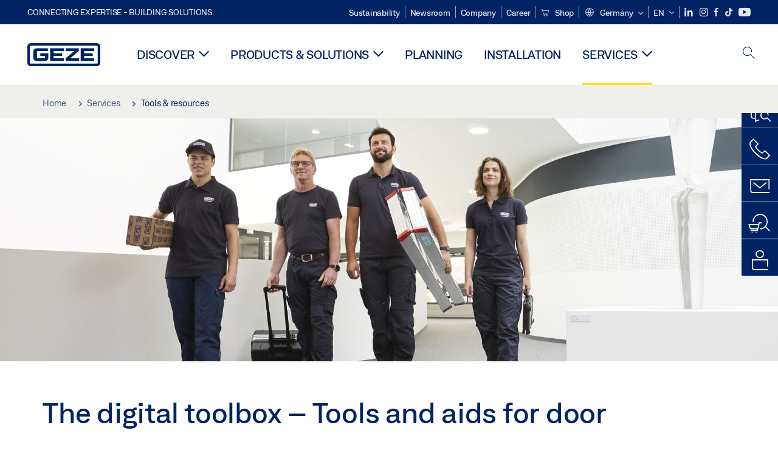

--- FILE ---
content_type: text/html; charset=utf-8
request_url: https://www.geze.de/en/services/tools-resources
body_size: 24828
content:
<!DOCTYPE html>
<html lang="en-de" class=" scroll-top" load-recaptcha="1">
<head><script data-language="en" id="usercentrics-cmp" src="https://web.cmp.usercentrics.eu/ui/loader.js" data-settings-id="UGfUovAqEnbO7d" async></script>
    <meta charset="utf-8">

<!-- 
	This website is powered by TYPO3 - inspiring people to share!
	TYPO3 is a free open source Content Management Framework initially created by Kasper Skaarhoj and licensed under GNU/GPL.
	TYPO3 is copyright 1998-2026 of Kasper Skaarhoj. Extensions are copyright of their respective owners.
	Information and contribution at https://typo3.org/
-->


<title>GEZE Tools for planning doors and windows | GEZE</title>
<meta name="generator" content="TYPO3 CMS">
<meta name="description" content="With GEZE Tools, you can efficiently plan doors and windows: ✅ BIM objects ✅ Door calculator ✅ Window calculation. Discover our digital tools now!">
<meta name="viewport" content="width=device-width, initial-scale=1.0">
<meta property="og:title" content="GEZE Tools for planning doors and windows">
<meta property="og:description" content="With GEZE Tools, you can efficiently plan doors and windows: ✅ BIM objects ✅ Door calculator ✅ Window calculation. Discover our digital tools now!">
<meta name="twitter:title" content="GEZE Tools for planning doors and windows">
<meta name="twitter:description" content="With GEZE Tools, you can efficiently plan doors and windows: ✅ BIM objects ✅ Door calculator ✅ Window calculation. Discover our digital tools now!">
<meta name="twitter:card" content="summary">


<link rel="stylesheet" href="/_assets/c1f754f6fbf4f5fa4c67c9b3628e318e/b13-Css/main.css?1768990274" media="all">


<script>
var TYPO3 = Object.assign(TYPO3 || {}, Object.fromEntries(Object.entries({"settings":{"TS":{"pbox":"https:\/\/cdn.image.geze.com\/im\/%s\/pboxx-pixelboxx-%d\/%s"}},"lang":{"productPdfViewer.shareSuccess":"PDF-Link Successfully shared","productPdfViewer.copySuccess":"PDF-Link Successfully copied","productPdfViewer.ariaLabelDownload":"Download","productPdfViewer.ariaLabelCurrentPage":"Current page","productPdfViewer.ariaLabelZoom":"Zoomfactor","plugin.products.noDataAvailable":"Could not load data. Please reload or try again later.","plugin.products.productNotFound":"The requested product could not be found.","plugin.products.productCategoryNotFound":"The requested product category could not be found.","plugin.products.adviserNotFound":"The requested adviser could not be found.","plugin.products.show.label.moreProducts":"To the products","plugin.products.show.label.products.singular":"Product","plugin.products.show.label.products.plural":"Products","plugin.products.show.intro.contactUsButtonLabel":"Contact us","plugin.products.show.toc.section1":"Product overview","plugin.products.show.toc.section2":"Technical data","plugin.products.show.toc.section3":"Downloads","plugin.products.show.toc.section4":"Variants & Accessories","plugin.products.show.showMore":"Show more","plugin.products.show.applicationAreas.header":"Application Areas","plugin.products.show.configurationVariants.header":"Configuration Variants","plugin.products.show.toc.section5":"Service & Contact","plugin.products.show.section.2.header.1":"Specification comparison","plugin.products.show.section.2.header.2":"Technical data","plugin.products.show.section.3.header":"Downloads","plugin.products.accordion.label.Checkliste":"Checklist","plugin.products.accordion.label.Flyer\/Folder":"Flyer\/Folder","plugin.products.accordion.label.Presseartikel":"Press article","plugin.products.accordion.label.Verkaufsfreigabe":"Sales release","plugin.products.show.section.4.header":"Variants & Accessories","plugin.products.show.section.4.tabs.accessories":"Accessories","plugin.products.show.section.4.tabs.productTypes":"Types","plugin.products.show.section.4.tabs.material":"Installation material","plugin.products.show.section.4.tabs.parts":"Components","plugin.products.show.section.4.tabs.productVariants":"Variants","plugin.products.showOnlyDifferences":"Show differences only","plugin.products.show.section.5.header":"How can we help you?","plugin.products.show.featurestable.feature.value.yes":"Yes","plugin.products.show.featurestable.feature.value.no":"No","plugin.products.show.variants.designation":"Designation","plugin.products.show.accessories.type.parts":"Parts","plugin.products.show.accessories.type.material":"Material","plugin.products.show.accessories.type.accessories":"Accessories","plugin.products.show.accessories.type.productTypes":"Type","plugin.products.show.accessories.type.type":"Type","plugin.products.show.accessories.type.accessories.button.showmore":"Accessories","plugin.products.show.accessories.button.showmore":"load more","plugin.products.show.section.5.teaser.1.header":"GEZE services","plugin.products.show.section.5.teaser.2.header":"Store locator","plugin.products.show.section.5.teaser.3.header":"Workshops","plugin.products.serviceTeaser.1.linkTitle":"GEZE services","plugin.products.serviceTeaser.1.imgAltTitle":"GEZE services","plugin.products.serviceTeaser.1.header":"GEZE services","plugin.products.serviceTeaser.1.description":"Regular maintenance ensures functionality and maintains the value of your systems.","plugin.products.serviceTeaser.2.linkTitle":"Store locator","plugin.products.serviceTeaser.2.imgAltTitle":"Store locator","plugin.products.serviceTeaser.2.header":"Store locator","plugin.products.serviceTeaser.2.description":"Find the right retailer for your GEZE products quickly and easily.","plugin.products.serviceTeaser.3.linkTitle":"Workshops","plugin.products.serviceTeaser.3.imgAltTitle":"Workshops","plugin.products.serviceTeaser.3.header":"Workshops","plugin.products.serviceTeaser.3.description":"We offer a comprehensive qualification programme for GEZE products and current specialist topics.","plugin.products.serviceTeaser.4.linkTitle":"Spare parts","plugin.products.serviceTeaser.4.imgAltTitle":"Spare parts","plugin.products.serviceTeaser.4.header":"Spare parts","plugin.products.serviceTeaser.4.description":"We stock a full range of original spare parts, including for older systems.","plugin.products.contact.header":"Contact","plugin.products.contact.hotline.standard":"We help you with pleasure","plugin.products.contact.hotline.standard.tel":"+49-7152-203-0","plugin.products.contact.hotline.architects":"Hotline for architects","plugin.products.contact.hotline.architects.tel":"+49-7152-203-112","plugin.products.contact.hotline.architects.info":"(7:30 a.m. - 5:00 p.m.)","plugin.products.contact.hotline.service":"Service-Hotline","plugin.products.contact.hotline.service.tel":"+49-1802-923392","plugin.products.contact.hotline.service.info":"(0,06 \u20ac \/ Calling from landline, mobile telephony max. 0,42 \u20ac)","plugin.products.contact.hotline.callback.headline":"Callback service","plugin.products.contact.hotline.callback.toform":"to form","plugin.products.contact.hotline.writeus.headline":"Write us","plugin.products.contact.hotline.writeus.toform":"to form","plugin.products.category.notfound.header":"Product Category not found.","plugin.products.productasset.notfound.header":"Product asset not found.","plugin.products.product.notfound.header":"Product not found.","plugin.products.productlist.productdetails":"Product details","plugin.products.productlist.loadmore":"load more","plugin.products.productlist.feature.no":"No","plugin.products.productlist.feature.yes":"Yes","plugin.products.productlist.feature.more":"Product details","plugin.products.productcategorylist.headline":"Product advisor","plugin.products.productcategorylist.copy":" ","plugin.products.productcategorylist.more":"This way","plugin.products.productdetail.product":"Product","plugin.products.productasset.product-asset-id":"Product Asset ID","plugin.products.productcategory.product-category-id":"Product Category ID","plugin.products.awards.headline":"This product has been awarded","plugin.products.gallery.headline":"Installation situations in reference objects and videos","plugin.products.productdetail.safety-note":"Safety note","plugin.products.faceting.header":"Filter","plugin.products.faceting.default-option-select":"Please choose","plugin.products.faceting.chose":" chosen","plugin.products.faceting.reset-button":"Reset selection","plugin.products.productdetail.product-note.headline":"Notice about the products displayed","plugin.products.productdetail.product-note.text":"The products mentioned above may vary in form, type, characteristics and function (design, dimensions, availability, approvals, standards etc.) depending on the country. For questions please contact your GEZE contact person or send us an ","plugin.products.productdetail.product-note.mail.subject":"Product request","plugin.products.productdetail.product-note.mail.link-name":"E-Mail","plugin.products.faceting.filterTitle":"Filter","plugin.products.faceting.filterButton":"Show results","sharing.shareSuccess":"Link Successfully shared","sharing.copySuccess":"Copied to clipboard","sharing.ariaLabelShare":"Share"}}).filter((entry) => !['__proto__', 'prototype', 'constructor'].includes(entry[0]))));

</script>
<script src="/typo3temp/assets/js/69deb20bc65f1a7cd0d375113fa207c8.js?1768990355"></script>


<meta http-equiv="X-UA-Compatible" content="IE=edge"><!-- TYPO3 ID:78--><!-- Google Tag Manager -->
<script type="text/javascript">
    window.consentFallbackmessage = 'Your cookie settings mean you are unable to view this content. Please consent to the use of cookies and third-party content under the &quot;Functions&quot; category to display this element .';
    window.consentFallbackbutton = 'Change cookie settings';
    window.enableUsercentrics = true;
    window.dataLayer = window.dataLayer || [];
</script>


<script type="text/javascript">
    LoadGTM();

    dataLayer.push("consent", "default", {
        ad_user_data: "denied",
        ad_personalization: "denied",
        ad_storage: "denied",
        analytics_storage: "denied",
        wait_for_update: 2000
    });

    window.addEventListener("ucEvent", function (e) {
        dataLayer.push("set", "ads_data_redaction", true);

        if (e.detail && e.detail.event == "consent_status") {
            if( e.detail && e.detail.event == "consent_status") {
                var ucAnalyticsService = 'Google Analytics';
                var ucAdService = 'Google Ads Remarketing';

                if(e.detail.hasOwnProperty(ucAnalyticsService) && e.detail.hasOwnProperty(ucAdService))
                {
                    dataLayer.push("consent", "update", {
                        ad_storage: e.detail[ucAdService] ? 'granted':'denied',
                        ad_user_data: e.detail[ucAdService] ? 'granted':'denied',
                        ad_personalization: e.detail[ucAdService] ? 'granted':'denied',
                        analytics_storage: e.detail[ucAnalyticsService] ? 'granted':'denied'
                    });
                }
                else {
                    if(e.detail.hasOwnProperty(ucAdService)) {
                        dataLayer.push("consent", "update", {
                            ad_storage: e.detail[ucAdService] ? 'granted':'denied',
                            ad_user_data: e.detail[ucAdService] ? 'granted':'denied',
                            ad_personalization: e.detail[ucAdService] ? 'granted':'denied'
                        });
                    }
                    if(e.detail.hasOwnProperty(ucAnalyticsService)) {
                        dataLayer.push("consent", "update", {
                            analytics_storage: e.detail[ucAnalyticsService] ? 'granted':'denied'
                        });
                    }
                }
            }
        }
    });

    function LoadGTM() {
        if (window.gtmLoaded) {
            return;
        }
        window.gtmLoaded = true;
        (function(w,d,s,l,i){w[l]=w[l]||[];w[l].push({'gtm.start': new Date().getTime(),event:'gtm.js'});var f=d.getElementsByTagName(s)[0],j=d.createElement(s),dl=l!='dataLayer'?'&l='+l:'';j.async=true;j.src='https://www.googletagmanager.com/gtm.js?id='+i+dl;f.parentNode.insertBefore(j,f);})(window,document,'script','dataLayer','GTM-PQDCCNC');
        (function(w,d,s,l,i){w[l]=w[l]||[];w[l].push({'gtm.start': new Date().getTime(),event:'gtm.js'});var f=d.getElementsByTagName(s)[0],j=d.createElement(s),dl=l!='dataLayer'?'&l='+l:'';j.async=true;j.src= 'https://www.googletagmanager.com/gtm.js?id='+i+dl;f.parentNode.insertBefore(j,f);})(window,document,'script','dataLayer','GTM-N85K2HS');
    }
</script>
<!-- End Google Tag Manager -->
<link rel="shortcut icon" type="image/png" href="/_assets/c1f754f6fbf4f5fa4c67c9b3628e318e/Icons/favicon.png"><link rel="shortcut icon" type="image/x-icon" href="/_assets/c1f754f6fbf4f5fa4c67c9b3628e318e/Icons/favicon.ico"><link rel="preload" href="/_assets/c1f754f6fbf4f5fa4c67c9b3628e318e/webfonts/geze_ui/geze_ui.ttf" as="font" type="font/ttf" crossorigin><script>var B = B || {};B.currentBaseUrl = "https://www.geze.de/en";</script>
<link rel="canonical" href="https://www.geze.com/en/services/tools-resources">

<link rel="alternate" hreflang="de-de" href="https://www.geze.de/de/services/tools-hilfsmittel">
<link rel="alternate" hreflang="en-de" href="https://www.geze.de/en/services/tools-resources">
<link rel="alternate" hreflang="x-default" href="https://www.geze.com/en/services/tools-resources">
<link rel="alternate" hreflang="de-at" href="https://www.geze.at/de/services/tools-hilfsmittel">
<link rel="alternate" hreflang="en-at" href="https://www.geze.at/en/services/tools-resources">
<link rel="alternate" hreflang="de-ch" href="https://www.geze.ch/de/services/tools-hilfsmittel">
<link rel="alternate" hreflang="en-ch" href="https://www.geze.ch/en/services/tools-resources">
<link rel="alternate" hreflang="fr-ch" href="https://www.geze.ch/fr/services/outils-et-ressources">
<link rel="alternate" hreflang="en-gb" href="https://www.geze.co.uk/en/services/tools-resources">
<link rel="alternate" hreflang="en-za" href="https://www.geze.co.za/en/services/tools-resources">
<link rel="alternate" hreflang="en-es" href="https://www.geze.es/en/services/tools-resources">
<link rel="alternate" hreflang="es-es" href="https://www.geze.es/es/servicios/herramientas-y-recursos">
<link rel="alternate" hreflang="en-it" href="https://www.geze.it/en/services/tools-resources">
<link rel="alternate" hreflang="en-nl" href="https://www.geze.nl/en/services/tools-resources">
<link rel="alternate" hreflang="nl-nl" href="https://www.geze.nl/nl/services/tools-en-hulpbronnen">
<link rel="alternate" hreflang="en-be" href="https://www.geze.be/en/services/tools-resources">
<link rel="alternate" hreflang="fr-be" href="https://www.geze.be/fr/services/outils-et-ressources">
<link rel="alternate" hreflang="nl-be" href="https://www.geze.be/nl/services/tools-en-hulpbronnen">
<link rel="alternate" hreflang="en-pl" href="https://www.geze.pl/en/services/tools-resources">
<link rel="alternate" hreflang="pl-pl" href="https://www.geze.pl/pl/uslugi/narzedzia-i-zasoby">
<link rel="alternate" hreflang="en-no" href="https://www.geze.no/en/services/tools-resources">
<link rel="alternate" hreflang="nb-no" href="https://www.geze.no/nb/tjenester/verktoey-og-ressurser">
<link rel="alternate" hreflang="en-se" href="https://www.geze.se/en/services/tools-resources">
<link rel="alternate" hreflang="sv-se" href="https://www.geze.se/sv/tjaenster/verktyg-och-resurser">
<link rel="alternate" hreflang="en-dk" href="https://www.geze.dk/en/services/tools-resources">
<link rel="alternate" hreflang="da-dk" href="https://www.geze.dk/da/service/vaerktoejer-og-ressourcer">
<link rel="alternate" hreflang="en-cn" href="https://www.geze.com.cn/en/services/tools-resources">
<link rel="alternate" hreflang="zh-cn" href="https://www.geze.com.cn/zh/%E6%9C%8D%E5%8A%A1/%E5%B7%A5%E5%85%B7%E4%B8%8E%E8%B5%84%E6%BA%90">
<link rel="alternate" hreflang="en-tr" href="https://www.geze.com.tr/en/services/tools-resources">
<link rel="alternate" hreflang="tr-tr" href="https://www.geze.com.tr/tr/hizmetler/araclar-ve-kaynaklar">
<link rel="alternate" hreflang="en-in" href="https://www.geze.in/en/services/tools-resources">
<link rel="alternate" hreflang="hi-in" href="https://www.geze.in/hi/%E0%A4%B8%E0%A5%87%E0%A4%B5%E0%A4%BE%E0%A4%8F%E0%A4%81/%E0%A4%9F%E0%A5%82%E0%A4%B2%E0%A5%8D%E0%A4%B8-%E0%A4%94%E0%A4%B0-%E0%A4%B8%E0%A4%82%E0%A4%B8%E0%A4%BE%E0%A4%A7%E0%A4%A8">
<link rel="alternate" hreflang="en-ua" href="https://www.geze.ua/en/services/tools-resources">
<link rel="alternate" hreflang="uk-ua" href="https://www.geze.ua/uk/poslugi/instrumenti-ta-resursi">
<link rel="alternate" hreflang="en-hu" href="https://www.geze.hu/en/services/tools-resources">
<link rel="alternate" hreflang="hu-hu" href="https://www.geze.hu/hu/szolgaltatasok/eszkoezoek-es-eroforrasok">
<link rel="alternate" hreflang="en-ro" href="https://www.geze.ro/en/services/tools-resources">
<link rel="alternate" hreflang="ro-ro" href="https://www.geze.ro/ro/servicii/instrumente-si-resurse">
<link rel="alternate" hreflang="en-sg" href="https://www.geze.sg/en/services/tools-resources">
<link rel="alternate" hreflang="en-id" href="https://www.geze.sg/en/services/tools-resources">
<link rel="alternate" hreflang="en-ae" href="https://www.geze.ae/en/services/tools-resources">
<link rel="alternate" hreflang="en-pt" href="https://www.geze.pt/en/services/tools-resources">
<link rel="alternate" hreflang="pt-pt" href="https://www.geze.pt/pt/servicos/ferramentas-recursos">
</head>
<body class="EntryPage">


<!-- Skip-Link -->
<a href="#content" class="sr-only sr-only-focusable" id="skip">
    <div class="container">
        <span class="skiplink-text">Skip to main content</span>
    </div>
</a>

<div class="pageWrapper  body-bg-top">
    <!-- fixedNavbar -->
    

<header id="top" class="header">

    <div class="claim">
        Connecting expertise - building solutions.
    </div>

    <div class="navbar navbar-fixed-top" role="navigation">
        <div class="container">
            <div class="navbar-header">
                
                    <button aria-expanded="false" aria-label="Toggle navigation" class="navbar-toggle header-button" data-toggle="collapse" data-target=".navbar-collapse">
                        <span class="ico-menu"></span>
                        <span class="ico-close"></span>
                    </button>
                

                

                
                    <button aria-expanded="false" aria-label="Toggle sidebar" class="navbar-toggle header-button sidebar-header-button" data-target=".sidebar">
                        <span class="ico-sidebar"></span>
                        <span class="ico-close"></span>
                    </button>
                

                
                    <button aria-expanded="false" aria-label="Toggle Mobile Search" class="navbar-toggle header-button b_header-search__toggle-mobile bJS_search-toggle-mobile">
                        <span class="ico-search" aria-hidden="true" aria-label="open search"></span>
                        <span class="ico-close" aria-hidden="true" aria-label="close search"></span>
                    </button>
                

                
                <a href="/en" class="navbar-brand">
    <svg class="logo" xmlns="http://www.w3.org/2000/svg" viewBox="0 0 283.46 89.01" role="img"
         aria-label="Geze Logo">
        <title>GEZE</title>
        <desc>GEZE</desc>
        <g id="bounding_box-header" data-name="bounding box">
            <rect class="cls-1" fill="none" width="283.46" height="89.01"></rect>
        </g>
        <g id="GEZE_Logo-header" data-name="GEZE Logo">
            <path class="cls-2"
                  fill="#002364"
                  d="M270.27,89H13.2A13.21,13.21,0,0,1,0,75.82V13.19A13.21,13.21,0,0,1,13.2,0H270.27a13.21,13.21,0,0,1,13.2,13.19V75.82A13.21,13.21,0,0,1,270.27,89ZM13.2,9.82a3.37,3.37,0,0,0-3.37,3.36V75.82a3.37,3.37,0,0,0,3.37,3.36H270.27a3.37,3.37,0,0,0,3.37-3.36V13.19a3.37,3.37,0,0,0-3.37-3.36ZM220.75,49.23H254V39.41H220.75V30.46H260.1V20.16H207.18V68.9H260.1V58.59H220.75Zm-118.57,0h33.23V39.41H102.18V30.46h39.35V20.16H88.61V68.9h52.92V58.59H102.18Zm97.75-18.77V20.16H149v10.3h33.21L149,58.59V68.9H201.5V58.59H166.6ZM68.75,56.65a1.62,1.62,0,0,1-.66,1.51c-.12.11-.47.43-2.16.43h-26c-1.54,0-2.92-.15-3-1.95V32.39c0-1.79,1.43-1.94,3-1.94H80V20.16H36.55c-10.49,0-13.27,8-13.27,12.24V56.65c0,4.23,2.77,12.24,13.27,12.24H68.38c4.57,0,7.22-1.41,9.09-3.11a11.82,11.82,0,0,0,4-9.14V39.43H50.42v9.78H68.75Z"></path>
        </g>
    </svg>
</a>
            </div>

            <div class="nav-wrapper">
                <div class="navbar-collapse collapse">
                    <div id="menu" class="full_menu">
                        <div class="ribbon">
                            <div class="nav navbar-nav meta-nav">
                                

<ul>
    
    
        <li class="">
            <a href="https://sustainability.geze.com/en/" target="_blank" title="Sustainability" rel="noopener">
                
                Sustainability
            </a>
        </li>
    
        <li class="">
            <a href="/en/newsroom" title="Newsroom">
                
                Newsroom
            </a>
        </li>
    
        <li class="">
            <a href="/en/company" title="Company">
                
                Company
            </a>
        </li>
    
        <li class="">
            <a href="https://career.geze.com/en" target="_blank" rel="noreferrer noopener" title="Career">
                
                Career
            </a>
        </li>
    
        <li class="">
            <a href="https://shop.geze.com/geze-spa/en/" target="_blank" rel="noreferrer noopener" title="Shop">
                
                    <svg aria-hidden="true" class="meta-nav__icon"><use xlink:href="#icon-cart"></use></svg>
                
                Shop
            </a>
        </li>
    

    


    <li class="dropdown multicolumn-list">
        <a href="#" class="dropdown-toggle" data-toggle="dropdown" role="button" aria-haspopup="true" aria-expanded="false">
            <span class="ico-sphere"></span>
            <span class="underline">Germany</span>
            <span class="ico-chevron_down"></span>
        </a>
        <ul class="dropdown-menu">
            
                <li>
                    <a href="https://www.geze.be/nl">
                        <span class="flag-icon flag-icon-be"></span>
                        Belgium
                    </a>
                </li>
            
                <li>
                    <a href="https://www.geze.bg/bg">
                        <span class="flag-icon flag-icon-bg"></span>
                        Bulgaria
                    </a>
                </li>
            
                <li>
                    <a href="https://www.geze.com.cn/zh">
                        <span class="flag-icon flag-icon-cn"></span>
                        China
                    </a>
                </li>
            
                <li>
                    <a href="https://www.geze.dk/da">
                        <span class="flag-icon flag-icon-dk"></span>
                        Denmark
                    </a>
                </li>
            
                <li>
                    <a href="https://www.geze.de/de">
                        <span class="flag-icon flag-icon-de"></span>
                        Germany
                    </a>
                </li>
            
                <li>
                    <a href="https://www.geze.ee/et">
                        <span class="flag-icon flag-icon-ee"></span>
                        Estonia
                    </a>
                </li>
            
                <li>
                    <a href="https://www.geze.fi/fi">
                        <span class="flag-icon flag-icon-fi"></span>
                        Finland
                    </a>
                </li>
            
                <li>
                    <a href="https://www.geze.fr/fr">
                        <span class="flag-icon flag-icon-fr"></span>
                        France
                    </a>
                </li>
            
                <li>
                    <a href="https://www.geze.in/hi">
                        <span class="flag-icon flag-icon-in"></span>
                        India
                    </a>
                </li>
            
                <li>
                    <a href="https://www.geze.sg/en">
                        <span class="flag-icon flag-icon-id"></span>
                        Indonesia
                    </a>
                </li>
            
                <li>
                    <a href="https://www.geze.it/it">
                        <span class="flag-icon flag-icon-it"></span>
                        Italy
                    </a>
                </li>
            
                <li>
                    <a href="https://www.geze.kr/en">
                        <span class="flag-icon flag-icon-kr"></span>
                        Korea
                    </a>
                </li>
            
                <li>
                    <a href="https://www.geze.hr/hr">
                        <span class="flag-icon flag-icon-hr"></span>
                        Croatia
                    </a>
                </li>
            
                <li>
                    <a href="https://www.geze.lv/lv">
                        <span class="flag-icon flag-icon-lv"></span>
                        Latvia
                    </a>
                </li>
            
                <li>
                    <a href="https://www.geze.lt/lt">
                        <span class="flag-icon flag-icon-lt"></span>
                        Lithuania
                    </a>
                </li>
            
                <li>
                    <a href="https://www.geze.lu/fr">
                        <span class="flag-icon flag-icon-lu"></span>
                        Luxembourg
                    </a>
                </li>
            
                <li>
                    <a href="https://www.geze.nl/nl">
                        <span class="flag-icon flag-icon-nl"></span>
                        The Netherlands
                    </a>
                </li>
            
                <li>
                    <a href="https://www.geze.no/nb">
                        <span class="flag-icon flag-icon-no"></span>
                        Norway
                    </a>
                </li>
            
                <li>
                    <a href="https://www.geze.at/de">
                        <span class="flag-icon flag-icon-at"></span>
                        Austria
                    </a>
                </li>
            
                <li>
                    <a href="https://www.geze.pl/pl">
                        <span class="flag-icon flag-icon-pl"></span>
                        Poland
                    </a>
                </li>
            
                <li>
                    <a href="https://www.geze.pt/pt">
                        <span class="flag-icon flag-icon-pt"></span>
                        Portugal
                    </a>
                </li>
            
                <li>
                    <a href="https://www.geze.ro/ro">
                        <span class="flag-icon flag-icon-ro"></span>
                        Romania
                    </a>
                </li>
            
                <li>
                    <a href="https://www.geze.ru/ru">
                        <span class="flag-icon flag-icon-ru"></span>
                        Russia
                    </a>
                </li>
            
                <li>
                    <a href="https://www.geze.se/sv">
                        <span class="flag-icon flag-icon-se"></span>
                        Sweden
                    </a>
                </li>
            
                <li>
                    <a href="https://www.geze.ch/de">
                        <span class="flag-icon flag-icon-ch"></span>
                        Switzerland
                    </a>
                </li>
            
                <li>
                    <a href="https://www.geze.rs/sr">
                        <span class="flag-icon flag-icon-rs"></span>
                        Serbia
                    </a>
                </li>
            
                <li>
                    <a href="https://www.geze.sg/en">
                        <span class="flag-icon flag-icon-sg"></span>
                        Singapore
                    </a>
                </li>
            
                <li>
                    <a href="https://www.geze.sk/sk">
                        <span class="flag-icon flag-icon-sk"></span>
                        Slovakia
                    </a>
                </li>
            
                <li>
                    <a href="https://www.geze.si/sl">
                        <span class="flag-icon flag-icon-si"></span>
                        Slovenia
                    </a>
                </li>
            
                <li>
                    <a href="https://www.geze.es/es">
                        <span class="flag-icon flag-icon-es"></span>
                        Spain
                    </a>
                </li>
            
                <li>
                    <a href="https://www.geze.co.za/en">
                        <span class="flag-icon flag-icon-za"></span>
                        South Africa
                    </a>
                </li>
            
                <li>
                    <a href="https://www.geze.sg/en">
                        <span class="flag-icon flag-icon-tw"></span>
                        Taiwan
                    </a>
                </li>
            
                <li>
                    <a href="https://www.geze.cz/cs">
                        <span class="flag-icon flag-icon-cz"></span>
                        Czech Republic
                    </a>
                </li>
            
                <li>
                    <a href="https://www.geze.com.tr/tr">
                        <span class="flag-icon flag-icon-tr"></span>
                        Türkiye
                    </a>
                </li>
            
                <li>
                    <a href="https://www.geze.ua/uk">
                        <span class="flag-icon flag-icon-ua"></span>
                        Ukraine
                    </a>
                </li>
            
                <li>
                    <a href="https://www.geze.hu/hu">
                        <span class="flag-icon flag-icon-hu"></span>
                        Hungary
                    </a>
                </li>
            
                <li>
                    <a href="https://www.geze.ae/en">
                        <span class="flag-icon flag-icon-ae"></span>
                        United Arab Emirates
                    </a>
                </li>
            
                <li>
                    <a href="https://www.geze.co.uk/en">
                        <span class="flag-icon flag-icon-gb"></span>
                        United Kingdom
                    </a>
                </li>
            
        </ul>
    </li>




    


    <li class="dropdown">
        
                
                    
                
                    
                        <a href="#" class="dropdown-toggle" data-toggle="dropdown" role="button" aria-haspopup="true" aria-expanded="false">
                            <span class="dropdown-toggle__country">EN</span>
                            <span class="ico-chevron_down"></span>
                        </a>
                    
                
                <ul class="dropdown-menu">
                    
                        
    <li class=" ">
        
                <a hreflang="de-de" href="/de/services/tools-hilfsmittel">
                    deutsch
                </a>
            
    </li>

                    
                        
    <li class="active ">
        
                <a href="#" onclick="return false;">
                    english
                </a>
            
    </li>

                    
                </ul>
            
    </li>





    


    <li class="social socialnavigation">
        
            <a href="https://www.linkedin.com/company/geze-gmbh" title="LinkedIn" target="_blank" aria-label="LinkedIn">
                <span class="ico-social-linkedin"></span>
            </a>
        
            <a href="https://www.instagram.com/geze_gmbh/" title="Instagram" target="_blank" aria-label="Instagram">
                <span class="ico-social-instagram"></span>
            </a>
        
            <a href="https://www.facebook.com/GEZE.Group/" title="Facebook" target="_blank" aria-label="Facebook">
                <span class="ico-social-facebook"></span>
            </a>
        
            <a href="https://www.tiktok.com/@geze_gmbh" title="TikTok" target="_blank" aria-label="TikTok">
                <span class="ico-social-tiktok"></span>
            </a>
        
            <a href="https://www.youtube.com/channel/UCZPlsFeK6o7hkFbsFAPXIdA" title="YouTube" target="_blank" aria-label="YouTube">
                <span class="ico-social-youtube"></span>
            </a>
        
    </li>




</ul>





                            </div>
                        </div>
                        
                            <ul class="nav navbar-nav main-nav" data-module="megamenu">
                                

                                    
                                    

                                    <li data-sectiontoggler
                                        class=" ">
                                        
                                        
                                                
                                            
                                        
                                                <a href="/en/discover" id="nav-level1-discover" class="main-nav-link main-nav-link--subpages">
                                                    Discover
                                                </a>
                                            


                                        
                                            <label for="path_25" aria-label="Open Discover" class="toggle-sub" onclick="">
                                                <span class="ico-arrow_link_mobile" aria-hidden="true"></span>
                                            </label>
                                            <input id="path_25" aria-hidden="true" tabindex="-1" class="sub-nav-check" type="checkbox">

                                            <div id="path_25-sub" class="column-wrapper sub-nav" data-sectioncontent>
                                                <div class="container">
                                                    <div class="sub-heading">
                                                        <span>Discover</span>
                                                        <label for="path_25" class="toggle"
                                                               title="Back">
                                                            <span class="ico-arrow_back_mobile"
                                                                  aria-hidden="true"></span>
                                                        </label>
                                                    </div>
                                                    <div class="colGroup">
                                                        <div class="groupTitle"></div>
                                                        
    
            
        

    
            
        

    
            <ul>
        
    
        

        <li >
            


        
    

        
    


    
            
                    
                            <a href="/en/discover/topics" id="nav-level2-topics" title="Topics" class="group-header">
                                <strong>Topics</strong>
                            </a>
                        
                
        






            
                    
                

            
        </li>
        
    
        

        <li >
            


        
    

        
    


    
            
                    
                            <a href="/en/discover/casestudies" id="nav-level2-case-studies" title="Case studies" class="group-header">
                                <strong>Case studies</strong>
                            </a>
                        
                
        






            
                    
                

            
        </li>
        
    
        

        <li >
            


        
    

        
    


    
            
                    
                            <a href="/en/discover/geze-insights" id="nav-level2-geze-insights" title="GEZE Insights" class="group-header">
                                <strong>GEZE Insights</strong>
                            </a>
                        
                
        






            
                    
                

            
        </li>
        
    
        

        <li >
            


        
    

        
    


    
            
                    
                            <a href="/en/discover/product-knowledge" id="nav-level2-product-knowledge" title="Product knowledge" class="group-header">
                                <strong>Product knowledge</strong>
                            </a>
                        
                
        






            
                    
                

            
        </li>
        
    
        

        <li >
            


        
    

        
    


    
            
                    
                            <a href="/en/discover/whitepaper" id="nav-level2-whitepaper" title="Whitepaper" class="group-header">
                                <strong>Whitepaper</strong>
                            </a>
                        
                
        






            
                    
                

            
        </li>
        
    
        

        <li >
            


        
    

        
    


    
            
                    
                            <a href="/en/discover/geze-showmobile" id="nav-level2-showmobile" title="Showmobile" class="group-header">
                                <strong>Showmobile</strong>
                            </a>
                        
                
        






            
                    
                

            
        </li>
        
    

    </ul>

                                                    </div>
                                                    
                                                </div>
                                            </div>
                                        
                                    </li>
                                

                                    
                                    

                                    <li data-sectiontoggler
                                        class=" ">
                                        
                                        
                                                
                                            
                                        
                                                <a href="/en/products-solutions" id="nav-level1-products-solutions" class="main-nav-link main-nav-link--subpages">
                                                    Products &amp; solutions
                                                </a>
                                            


                                        
                                            <label for="path_4" aria-label="Open Products &amp; solutions" class="toggle-sub" onclick="">
                                                <span class="ico-arrow_link_mobile" aria-hidden="true"></span>
                                            </label>
                                            <input id="path_4" aria-hidden="true" tabindex="-1" class="sub-nav-check" type="checkbox">

                                            <div id="path_4-sub" class="column-wrapper sub-nav" data-sectioncontent>
                                                <div class="container">
                                                    <div class="sub-heading">
                                                        <span>Products &amp; solutions</span>
                                                        <label for="path_4" class="toggle"
                                                               title="Back">
                                                            <span class="ico-arrow_back_mobile"
                                                                  aria-hidden="true"></span>
                                                        </label>
                                                    </div>
                                                    <div class="colGroup">
                                                        <div class="groupTitle">Products for </div>
                                                        
    
            
        

    
            
        

    
            <ul>
        
    
        

        <li >
            


        
    

        
    


    
            
                    <a class="group-header" href="https://www.geze.de/en/products-solutions/swing_doors/c_36714" title="Swing doors" id="nav-level2-cat36714">
                        
                                
                            

                        <span class="ico-drehtueren" aria-hidden="true"></span>
                        <strong>Swing doors</strong>
                    </a>
                
        






            
                    
                

            
                
                <label for="path_4_1_36714" class="toggle-sub" onclick="">
                    <span class="ico-arrow_link_mobile" aria-hidden="true"></span>
                </label>
                <input type="checkbox" id="path_4_1_36714" tabindex="-1" class="sub-nav-check" autocomplete="off">
                
    
            
        

    
            
        

    
            <ul id="path_4_1_36714-sub" class="sub-nav">
        
    
        
            <li class="sub-heading">
                
                <label for="path_4_1_36714" class="toggle" title="Back">
                    <span class="ico-arrow_back_mobile" aria-hidden="true"></span>
                </label>
            </li>
        

        <li >
            


        
    

        
    


    
            
                    
                            <a href="https://www.geze.de/en/products-solutions/swing_doors/door_control/c_36715" title="Door control" id="nav-level3-cat36715">
                                <span>Door control</span>
                            </a>
                        
                
        






            
                    
                

            
        </li>
        
    
        

        <li >
            


        
    

        
    


    
            
                    
                            <a href="https://www.geze.de/en/products-solutions/swing_doors/door_closers/c_36719" title="Door closers" id="nav-level3-cat36719">
                                <span>Door closers</span>
                            </a>
                        
                
        






            
                    
                

            
        </li>
        
    
        

        <li >
            


        
    

        
    


    
            
                    
                            <a href="https://www.geze.de/en/products-solutions/swing_doors/floor_springs/c_36727" title="Floor springs" id="nav-level3-cat36727">
                                <span>Floor springs</span>
                            </a>
                        
                
        






            
                    
                

            
        </li>
        
    
        

        <li >
            


        
    

        
    


    
            
                    
                            <a href="https://www.geze.de/en/products-solutions/swing_doors/integrated_door_closers/c_36733" title="Integrated door closers" id="nav-level3-cat36733">
                                <span>Integrated door closers</span>
                            </a>
                        
                
        






            
                    
                

            
        </li>
        
    
        

        <li >
            


        
    

        
    


    
            
                    
                            <a href="https://www.geze.de/en/products-solutions/swing_doors/hold_open_systems/c_36739" title="Hold-open systems" id="nav-level3-cat36739">
                                <span>Hold-open systems</span>
                            </a>
                        
                
        






            
                    
                

            
        </li>
        
    
        

        <li >
            


        
    

        
    


    
            
                    
                            <a href="https://www.geze.de/en/products-solutions/swing_doors/automatic_door_drives/c_36746" title="Automatic door drives" id="nav-level3-cat36746">
                                <span>Automatic door drives</span>
                            </a>
                        
                
        






            
                    
                

            
        </li>
        
    
        

        <li >
            


        
    

        
    


    
            
                    
                            <a href="https://www.geze.de/en/products-solutions/swing_doors/air_inlet_systems/c_36790" title="Air inlet systems" id="nav-level3-cat36790">
                                <span>Air inlet systems</span>
                            </a>
                        
                
        






            
                    
                

            
        </li>
        
    
        

        <li >
            


        
    

        
    


    
            
                    
                            <a href="https://www.geze.de/en/products-solutions/swing_doors/accessories_for_swing_doors/c_37487" title="Accessories for swing doors" id="nav-level3-cat37487">
                                <span>Accessories for swing doors</span>
                            </a>
                        
                
        






            
                    
                

            
        </li>
        
    
        

        <li >
            


        
    

        
    


    
            
                    
                            <a href="https://www.geze.de/en/products-solutions/individual-swing-door-solutions" title="Individual swing door solutions" id="nav-level3-individual-swing-door-solutions">
                                <span>Individual swing door solutions</span>
                            </a>
                        
                
        






            
                    
                

            
        </li>
        
    

    </ul>

            
        </li>
        
    
        

        <li >
            


        
    

        
    


    
            
                    <a class="group-header" href="https://www.geze.de/en/products-solutions/sliding_doors/c_36758" title="Sliding doors" id="nav-level2-cat36758">
                        
                                
                            

                        <span class="ico-schiebetueren" aria-hidden="true"></span>
                        <strong>Sliding doors</strong>
                    </a>
                
        






            
                    
                

            
                
                <label for="path_4_2_36758" class="toggle-sub" onclick="">
                    <span class="ico-arrow_link_mobile" aria-hidden="true"></span>
                </label>
                <input type="checkbox" id="path_4_2_36758" tabindex="-1" class="sub-nav-check" autocomplete="off">
                
    
            
        

    
            
        

    
            <ul id="path_4_2_36758-sub" class="sub-nav">
        
    
        
            <li class="sub-heading">
                
                <label for="path_4_2_36758" class="toggle" title="Back">
                    <span class="ico-arrow_back_mobile" aria-hidden="true"></span>
                </label>
            </li>
        

        <li >
            


        
    

        
    


    
            
                    
                            <a href="https://www.geze.de/en/products-solutions/sliding_doors/sliding_door_fittings/c_36759" title="Sliding door fittings" id="nav-level3-cat36759">
                                <span>Sliding door fittings</span>
                            </a>
                        
                
        






            
                    
                

            
        </li>
        
    
        

        <li >
            


        
    

        
    


    
            
                    
                            <a href="https://www.geze.de/en/products-solutions/sliding_doors/automatic_sliding_doors/c_36768" title="Automatic sliding doors" id="nav-level3-cat36768">
                                <span>Automatic sliding doors</span>
                            </a>
                        
                
        






            
                    
                

            
        </li>
        
    
        

        <li >
            


        
    

        
    


    
            
                    
                            <a href="https://www.geze.de/en/products-solutions/sliding_doors/accessories_for_sliding_doors/c_38053" title="Accessories for sliding doors" id="nav-level3-cat38053">
                                <span>Accessories for sliding doors</span>
                            </a>
                        
                
        






            
                    
                

            
        </li>
        
    
        

        <li >
            


        
    

        
    


    
            
                    
                            <a href="https://www.geze.de/en/products-solutions/individual-sliding-door-solutions" title="Individual sliding door solutions" id="nav-level3-individual-sliding-door-solutions">
                                <span>Individual sliding door solutions</span>
                            </a>
                        
                
        






            
                    
                

            
        </li>
        
    

    </ul>

            
        </li>
        
    
        

        <li >
            


        
    

        
    


    
            
                    <a class="group-header" href="https://www.geze.de/en/products-solutions/revolving_doors/c_36779" title="Revolving doors" id="nav-level2-cat36779">
                        
                                
                            

                        <span class="ico-karusselldrehtueren" aria-hidden="true"></span>
                        <strong>Revolving doors</strong>
                    </a>
                
        






            
                    
                

            
                
                <label for="path_4_3_36779" class="toggle-sub" onclick="">
                    <span class="ico-arrow_link_mobile" aria-hidden="true"></span>
                </label>
                <input type="checkbox" id="path_4_3_36779" tabindex="-1" class="sub-nav-check" autocomplete="off">
                
    
            
        

    
            
        

    
            <ul id="path_4_3_36779-sub" class="sub-nav">
        
    
        
            <li class="sub-heading">
                
                <label for="path_4_3_36779" class="toggle" title="Back">
                    <span class="ico-arrow_back_mobile" aria-hidden="true"></span>
                </label>
            </li>
        

        <li >
            


        
    

        
    


    
            
                    
                            <a href="https://www.geze.de/en/products-solutions/revolving_doors/manual_revolving_doors/c_36780" title="Manual revolving doors" id="nav-level3-cat36780">
                                <span>Manual revolving doors</span>
                            </a>
                        
                
        






            
                    
                

            
        </li>
        
    
        

        <li >
            


        
    

        
    


    
            
                    
                            <a href="https://www.geze.de/en/products-solutions/revolving_doors/automatic_revolving_doors/c_36782" title="Automatic revolving doors" id="nav-level3-cat36782">
                                <span>Automatic revolving doors</span>
                            </a>
                        
                
        






            
                    
                

            
        </li>
        
    

    </ul>

            
        </li>
        
    
        

        <li >
            


        
    

        
    


    
            
                    <a class="group-header" href="https://www.geze.de/en/products-solutions/windows/c_36786" title="Windows" id="nav-level2-cat36786">
                        
                                
                            

                        <span class="ico-fenster" aria-hidden="true"></span>
                        <strong>Windows</strong>
                    </a>
                
        






            
                    
                

            
                
                <label for="path_4_4_36786" class="toggle-sub" onclick="">
                    <span class="ico-arrow_link_mobile" aria-hidden="true"></span>
                </label>
                <input type="checkbox" id="path_4_4_36786" tabindex="-1" class="sub-nav-check" autocomplete="off">
                
    
            
        

    
            
        

    
            <ul id="path_4_4_36786-sub" class="sub-nav">
        
    
        
            <li class="sub-heading">
                
                <label for="path_4_4_36786" class="toggle" title="Back">
                    <span class="ico-arrow_back_mobile" aria-hidden="true"></span>
                </label>
            </li>
        

        <li >
            


        
    

        
    


    
            
                    
                            <a href="https://www.geze.de/en/products-solutions/windows/manual_fanlight_openers/c_36787" title="Manual fanlight openers" id="nav-level3-cat36787">
                                <span>Manual fanlight openers</span>
                            </a>
                        
                
        






            
                    
                

            
        </li>
        
    
        

        <li >
            


        
    

        
    


    
            
                    
                            <a href="https://www.geze.de/en/products-solutions/windows/opening_drives/c_36788" title="Opening drives" id="nav-level3-cat36788">
                                <span>Opening drives</span>
                            </a>
                        
                
        






            
                    
                

            
        </li>
        
    
        

        <li >
            


        
    

        
    


    
            
                    
                            <a href="https://www.geze.de/en/products-solutions/windows/locking_drives/c_36789" title="Locking drives" id="nav-level3-cat36789">
                                <span>Locking drives</span>
                            </a>
                        
                
        






            
                    
                

            
        </li>
        
    
        

        <li >
            


        
    

        
    


    
            
                    
                            <a href="https://www.geze.de/en/products-solutions/windows/hardware_systems/c_36791" title="Hardware systems" id="nav-level3-cat36791">
                                <span>Hardware systems</span>
                            </a>
                        
                
        






            
                    
                

            
        </li>
        
    
        

        <li >
            


        
    

        
    


    
            
                    
                            <a href="https://www.geze.de/en/products-solutions/windows/opening_locking_systems/c_36792" title="Opening/locking systems" id="nav-level3-cat36792">
                                <span>Opening/locking systems</span>
                            </a>
                        
                
        






            
                    
                

            
        </li>
        
    
        

        <li >
            


        
    

        
    


    
            
                    
                            <a href="https://www.geze.de/en/products-solutions/windows/smoke_and_heat_extraction_system_control_panels/c_36904" title="Smoke and heat extraction system control panels" id="nav-level3-cat36904">
                                <span>Smoke and heat extraction system control panels</span>
                            </a>
                        
                
        






            
                    
                

            
        </li>
        
    
        

        <li >
            


        
    

        
    


    
            
                    
                            <a href="https://www.geze.de/en/products-solutions/windows/ventilation_control_units/c_36793" title="Ventilation control units" id="nav-level3-cat36793">
                                <span>Ventilation control units</span>
                            </a>
                        
                
        






            
                    
                

            
        </li>
        
    
        

        <li >
            


        
    

        
    


    
            
                    
                            <a href="https://www.geze.de/en/products-solutions/windows/smart_facades/c_36794" title="Smart façades" id="nav-level3-cat36794">
                                <span>Smart façades</span>
                            </a>
                        
                
        






            
                    
                

            
        </li>
        
    
        

        <li >
            


        
    

        
    


    
            
                    
                            <a href="https://www.geze.de/en/products-solutions/individual-window-solutions" title="Individual window solutions" id="nav-level3-individual-window-solutions">
                                <span>Individual window solutions</span>
                            </a>
                        
                
        






            
                    
                

            
        </li>
        
    

    </ul>

            
        </li>
        
    
        

        <li >
            


        
    

        
    


    
            
                    <a class="group-header" href="https://www.geze.de/en/products-solutions/glass_partition_walls/c_36796" title="Glass partition walls" id="nav-level2-cat36796">
                        
                                
                            

                        <span class="ico-glassysteme" aria-hidden="true"></span>
                        <strong>Glass partition walls</strong>
                    </a>
                
        






            
                    
                

            
                
                <label for="path_4_5_36796" class="toggle-sub" onclick="">
                    <span class="ico-arrow_link_mobile" aria-hidden="true"></span>
                </label>
                <input type="checkbox" id="path_4_5_36796" tabindex="-1" class="sub-nav-check" autocomplete="off">
                
    
            
        

    
            
        

    
            <ul id="path_4_5_36796-sub" class="sub-nav">
        
    
        
            <li class="sub-heading">
                
                <label for="path_4_5_36796" class="toggle" title="Back">
                    <span class="ico-arrow_back_mobile" aria-hidden="true"></span>
                </label>
            </li>
        

        <li >
            


        
    

        
    


    
            
                    
                            <a href="https://www.geze.de/en/products-solutions/glass_partition_walls/movable_glass_partitioning_walls/c_36797" title="Movable glass partitioning walls" id="nav-level3-cat36797">
                                <span>Movable glass partitioning walls</span>
                            </a>
                        
                
        






            
                    
                

            
        </li>
        
    
        

        <li >
            


        
    

        
    


    
            
                    
                            <a href="https://www.geze.de/en/products-solutions/glass_partition_walls/static_glass_partition_walls/c_36802" title="Static glass partition walls" id="nav-level3-cat36802">
                                <span>Static glass partition walls</span>
                            </a>
                        
                
        






            
                    
                

            
        </li>
        
    
        

        <li >
            


        
    

        
    


    
            
                    
                            <a href="https://www.geze.de/en/products-solutions/customised-partition-wall-solution" title="Individual partition wall solutions" id="nav-level3-individual-partition-wall-solutions">
                                <span>Individual partition wall solutions</span>
                            </a>
                        
                
        






            
                    
                

            
        </li>
        
    

    </ul>

            
        </li>
        
    
        

        <li >
            


        
    

        
    


    
            
                    <a class="group-header" href="https://www.geze.de/en/products-solutions/access_control_and_safety/c_36807" title="Access control and safety" id="nav-level2-cat36807">
                        
                                
                            

                        <span class="ico-zutritt_sicherheit" aria-hidden="true"></span>
                        <strong>Access control and safety</strong>
                    </a>
                
        






            
                    
                

            
                
                <label for="path_4_6_36807" class="toggle-sub" onclick="">
                    <span class="ico-arrow_link_mobile" aria-hidden="true"></span>
                </label>
                <input type="checkbox" id="path_4_6_36807" tabindex="-1" class="sub-nav-check" autocomplete="off">
                
    
            
        

    
            
        

    
            <ul id="path_4_6_36807-sub" class="sub-nav">
        
    
        
            <li class="sub-heading">
                
                <label for="path_4_6_36807" class="toggle" title="Back">
                    <span class="ico-arrow_back_mobile" aria-hidden="true"></span>
                </label>
            </li>
        

        <li >
            


        
    

        
    


    
            
                    
                            <a href="https://www.geze.de/en/products-solutions/access_control_and_safety/electric_strike/c_36808" title="Electric strike" id="nav-level3-cat36808">
                                <span>Electric strike</span>
                            </a>
                        
                
        






            
                    
                

            
        </li>
        
    
        

        <li >
            


        
    

        
    


    
            
                    
                            <a href="https://www.geze.de/en/products-solutions/access_control_and_safety/self_locking_panic_locks/c_36812" title="Self-locking panic locks" id="nav-level3-cat36812">
                                <span>Self-locking panic locks</span>
                            </a>
                        
                
        






            
                    
                

            
        </li>
        
    
        

        <li >
            


        
    

        
    


    
            
                    
                            <a href="https://www.geze.de/en/products-solutions/access_control_and_safety/access_control/c_36815" title="Access control" id="nav-level3-cat36815">
                                <span>Access control</span>
                            </a>
                        
                
        






            
                    
                

            
        </li>
        
    
        

        <li >
            


        
    

        
    


    
            
                    
                            <a href="https://www.geze.de/en/products-solutions/access_control_and_safety/emergency_exit_systems/c_36819" title="Emergency exit systems" id="nav-level3-cat36819">
                                <span>Emergency exit systems</span>
                            </a>
                        
                
        






            
                    
                

            
        </li>
        
    
        

        <li >
            


        
    

        
    


    
            
                    
                            <a href="https://www.geze.de/en/products-solutions/individual-safety-solutions" title="Individual safety solutions" id="nav-level3-individual-safety-solutions">
                                <span>Individual safety solutions</span>
                            </a>
                        
                
        






            
                    
                

            
        </li>
        
    
        

        <li >
            


        
    

        
    


    
            
                    
                            <a href="https://www.geze.de/en/products-solutions/individual-safety-solutions" title="Individual safety solutions" id="nav-level3-individual-safety-solutions">
                                <span>Individual safety solutions</span>
                            </a>
                        
                
        






            
                    
                

            
        </li>
        
    

    </ul>

            
        </li>
        
    
        

        <li >
            


        
    

        
    


    
            
                    <a class="group-header" href="https://www.geze.de/en/products-solutions/building_automation/c_36824" title="Building automation" id="nav-level2-cat36824">
                        
                                
                            

                        <span class="ico-gebaeudeautomation" aria-hidden="true"></span>
                        <strong>Building automation</strong>
                    </a>
                
        






            
                    
                

            
                
                <label for="path_4_7_36824" class="toggle-sub" onclick="">
                    <span class="ico-arrow_link_mobile" aria-hidden="true"></span>
                </label>
                <input type="checkbox" id="path_4_7_36824" tabindex="-1" class="sub-nav-check" autocomplete="off">
                
    
            
        

    
            
        

    
            <ul id="path_4_7_36824-sub" class="sub-nav">
        
    
        
            <li class="sub-heading">
                
                <label for="path_4_7_36824" class="toggle" title="Back">
                    <span class="ico-arrow_back_mobile" aria-hidden="true"></span>
                </label>
            </li>
        

        <li >
            


        
    

        
    


    
            
                    
                            <a href="https://www.geze.de/en/products-solutions/building_automation/building_automation_systems/c_37540" title="Building automation systems" id="nav-level3-cat37540">
                                <span>Building automation systems</span>
                            </a>
                        
                
        






            
                    
                

            
        </li>
        
    
        

        <li >
            


        
    

        
    


    
            
                    
                            <a href="https://www.geze.de/en/products-solutions/building_automation/visualisation_system/c_37915" title="Visualisation system" id="nav-level3-cat37915">
                                <span>Visualisation system</span>
                            </a>
                        
                
        






            
                    
                

            
        </li>
        
    
        

        <li >
            


        
    

        
    


    
            
                    
                            <a href="https://www.geze.de/en/products-solutions/building_automation/gateway/c_37541" title="Gateway" id="nav-level3-cat37541">
                                <span>Gateway</span>
                            </a>
                        
                
        






            
                    
                

            
        </li>
        
    
        

        <li >
            


        
    

        
    


    
            
                    
                            <a href="https://www.geze.de/en/products-solutions/building_automation/solutions/c_37542" title="Solutions" id="nav-level3-cat37542">
                                <span>Solutions</span>
                            </a>
                        
                
        






            
                    
                

            
        </li>
        
    

    </ul>

            
        </li>
        
            <li>
                
            </li>
        
    

    </ul>

                                                    </div>
                                                    
                                                        <div class="colGroup sub-content">
                                                            <div class="groupTitle">
                                                                Our Solutions
                                                            </div>
                                                            
    
            
        

    
            
        

    
            <ul>
        
    
        

        <li >
            


        
    

        
    


    
            
                    
                            <a href="/en/products-solutions/highlight-solutions" id="nav-level2-highlight-solutions" title="Highlight solutions" class="group-header">
                                <strong>Highlight solutions</strong>
                            </a>
                        
                
        






            
                    
                

            
                
                <label for="path__1" class="toggle-sub" onclick="">
                    <span class="ico-arrow_link_mobile" aria-hidden="true"></span>
                </label>
                <input type="checkbox" id="path__1" tabindex="-1" class="sub-nav-check" autocomplete="off">
                
    
            
        

    
            
        

    
            <ul id="path__1-sub" class="sub-nav">
        
    
        
            <li class="sub-heading">
                Highlight solutions
                <label for="path__1" class="toggle" title="Back">
                    <span class="ico-arrow_back_mobile" aria-hidden="true"></span>
                </label>
            </li>
        

        <li >
            


        
    

        
    


    
            
                    
                            <a href="https://connectivity.geze.com/en/" target="_blank" id="nav-level3-mygeze-control" title="myGEZE Control" rel="noopener">
                                <span>myGEZE Control</span>
                            </a>
                        
                
        






            
                    
                

            
        </li>
        
    
        

        <li >
            


        
    

        
    


    
            
                    
                            <a href="https://bim.geze.com/de" target="_blank" id="nav-level3-geze-bim" title="GEZE BIM" rel="noopener">
                                <span>GEZE BIM</span>
                            </a>
                        
                
        






            
                    
                

            
        </li>
        
    
        

        <li >
            


        
    

        
    


    
            
                    
                            <a href="https://activestop.geze.com/en/" target="_blank" id="nav-level3-geze-activestop-1" title="GEZE ActiveStop" rel="noopener">
                                <span>GEZE ActiveStop</span>
                            </a>
                        
                
        






            
                    
                

            
        </li>
        
    
        

        <li >
            


        
    

        
    


    
            
                    
                            <a href="https://powerturn.geze.com/de" target="_blank" id="nav-level3-geze-powerturn" title="GEZE Powerturn" rel="noopener">
                                <span>GEZE Powerturn</span>
                            </a>
                        
                
        






            
                    
                

            
        </li>
        
    
        

        <li >
            


        
    

        
    


    
            
                    
                            <a href="https://revoprime.geze.com/en/" target="_blank" id="nav-level3-geze-revoprime" rel="noreferrer noopener" title="GEZE Revo.PRIME">
                                <span>GEZE Revo.PRIME</span>
                            </a>
                        
                
        






            
                    
                

            
        </li>
        
    

    </ul>

            
        </li>
        
    
        

        <li >
            


        
    

        
    


    
            
                    
                            <a href="/en/products-solutions/industry-solutions" id="nav-level2-industry-solutions" title="Industry solutions" class="group-header">
                                <strong>Industry solutions</strong>
                            </a>
                        
                
        






            
                    
                

            
                
                <label for="path__2" class="toggle-sub" onclick="">
                    <span class="ico-arrow_link_mobile" aria-hidden="true"></span>
                </label>
                <input type="checkbox" id="path__2" tabindex="-1" class="sub-nav-check" autocomplete="off">
                
    
            
        

    
            
        

    
            <ul id="path__2-sub" class="sub-nav">
        
    
        
            <li class="sub-heading">
                Industry solutions
                <label for="path__2" class="toggle" title="Back">
                    <span class="ico-arrow_back_mobile" aria-hidden="true"></span>
                </label>
            </li>
        

        <li >
            


        
    

        
    


    
            
                    
                            <a href="/en/products-solutions/industry-solutions/healthcare" id="nav-level3-healthcare" title="Healthcare">
                                <span>Healthcare</span>
                            </a>
                        
                
        






            
                    
                

            
        </li>
        
    
        

        <li >
            


        
    

        
    


    
            
                    
                            <a href="/en/products-solutions/industry-solutions/hotel-restaurant-industry" id="nav-level3-hotel-restaurant-industry" title="Hotels &amp; restaurants">
                                <span>Hotels &amp; restaurants</span>
                            </a>
                        
                
        






            
                    
                

            
        </li>
        
    
        

        <li >
            


        
    

        
    


    
            
                    
                            <a href="/en/products-solutions/industry-solutions/office-buildings" id="nav-level3-office-buildings" title="Office buildings">
                                <span>Office buildings</span>
                            </a>
                        
                
        






            
                    
                

            
        </li>
        
    
        

        <li >
            


        
    

        
    


    
            
                    
                            <a href="/en/products-solutions/industry-solutions/transport-technology" id="nav-level3-transport-technology" title="Transport technology">
                                <span>Transport technology</span>
                            </a>
                        
                
        






            
                    
                

            
        </li>
        
    
        

        <li >
            


        
    

        
    


    
            
                    
                            <a href="/en/products-solutions/industry-solutions/education" id="nav-level3-education" title="Education">
                                <span>Education</span>
                            </a>
                        
                
        






            
                    
                

            
        </li>
        
    
        

        <li >
            


        
    

        
    


    
            
                    
                            <a href="/en/products-solutions/industry-solutions/historic-buildings" id="nav-level3-historic-buildings" title="Historic buildings">
                                <span>Historic buildings</span>
                            </a>
                        
                
        






            
                    
                

            
        </li>
        
    
        

        <li >
            


        
    

        
    


    
            
                    
                            <a href="/en/products-solutions/industry-solutions/sports-culture" id="nav-level3-sports-culture" title="Sports &amp; culture">
                                <span>Sports &amp; culture</span>
                            </a>
                        
                
        






            
                    
                

            
        </li>
        
    
        

        <li >
            


        
    

        
    


    
            
                    
                            <a href="/en/products-solutions/industry-solutions/public-buildings-geze-solutions-and-consultancy" id="nav-level3-public-buildings" title="Public buildings">
                                <span>Public buildings</span>
                            </a>
                        
                
        






            
                    
                

            
        </li>
        
    
        

        <li >
            


        
    

        
    


    
            
                    
                            <a href="/en/products-solutions/industry-solutions/retail-industry" id="nav-level3-retail-industry" title="Retail industry">
                                <span>Retail industry</span>
                            </a>
                        
                
        






            
                    
                

            
        </li>
        
    
        

        <li >
            


        
    

        
    


    
            
                    
                            <a href="/en/products-solutions/industry-solutions/private-buildings" id="nav-level3-private-buildings" title="Private buildings">
                                <span>Private buildings</span>
                            </a>
                        
                
        






            
                    
                

            
        </li>
        
    

    </ul>

            
        </li>
        
    
        

        <li >
            


        
    

        
    


    
            
                    
                            <a href="https://sustainability.geze.com/en/" target="_blank" id="nav-level2-sustainability" title="Sustainability" class="group-header" rel="noopener">
                                <strong>Sustainability</strong>
                            </a>
                        
                
        






            
                    
                

            
        </li>
        
    

    </ul>

                                                        </div>
                                                    
                                                </div>
                                            </div>
                                        
                                    </li>
                                

                                    
                                    

                                    <li data-sectiontoggler
                                        class=" ">
                                        
                                        
                                                
                                            
                                        
                                                <a href="/en/planning" id="nav-level1-planning" class="main-nav-link">
                                                    Planning
                                                </a>
                                            


                                        
                                    </li>
                                

                                    
                                    

                                    <li data-sectiontoggler
                                        class=" ">
                                        
                                        
                                                
                                            
                                        
                                                <a href="/en/installation" id="nav-level1-installation" class="main-nav-link">
                                                    Installation
                                                </a>
                                            


                                        
                                    </li>
                                

                                    
                                    

                                    <li data-sectiontoggler
                                        class=" current">
                                        
                                        
                                                
                                            
                                        
                                                <a href="/en/services" id="nav-level1-services" class="main-nav-link main-nav-link--subpages">
                                                    Services
                                                </a>
                                            


                                        
                                            <label for="path_7" aria-label="Open Services" class="toggle-sub" onclick="">
                                                <span class="ico-arrow_link_mobile" aria-hidden="true"></span>
                                            </label>
                                            <input id="path_7" aria-hidden="true" tabindex="-1" class="sub-nav-check" type="checkbox">

                                            <div id="path_7-sub" class="column-wrapper sub-nav" data-sectioncontent>
                                                <div class="container">
                                                    <div class="sub-heading">
                                                        <span>Services</span>
                                                        <label for="path_7" class="toggle"
                                                               title="Back">
                                                            <span class="ico-arrow_back_mobile"
                                                                  aria-hidden="true"></span>
                                                        </label>
                                                    </div>
                                                    <div class="colGroup">
                                                        <div class="groupTitle"></div>
                                                        
    
            
        

    
            
        

    
            <ul>
        
    
        

        <li >
            


        
    

        
    


    
            
                    
                            <a href="/en/services/maintenance" id="nav-level2-for-suppliers" title="Maintenance" class="group-header">
                                <strong>Maintenance</strong>
                            </a>
                        
                
        






            
                    
                

            
                
                <label for="path_7_1" class="toggle-sub" onclick="">
                    <span class="ico-arrow_link_mobile" aria-hidden="true"></span>
                </label>
                <input type="checkbox" id="path_7_1" tabindex="-1" class="sub-nav-check" autocomplete="off">
                
    
            
        

    
            
        

    
            <ul id="path_7_1-sub" class="sub-nav">
        
    
        
            <li class="sub-heading">
                Maintenance
                <label for="path_7_1" class="toggle" title="Back">
                    <span class="ico-arrow_back_mobile" aria-hidden="true"></span>
                </label>
            </li>
        

        <li >
            


        
    

        
    


    
            
                    
                            <a href="/en/services/maintenance/service-contracts" id="nav-level3-servicevertraege" title="Service contracts">
                                <span>Service contracts</span>
                            </a>
                        
                
        






            
                    
                

            
        </li>
        
    
        

        <li >
            


        
    

        
    


    
            
                    
                            <a href="/en/services/maintenance/spare-parts" id="nav-level3-ersatzteile" title="Spare parts">
                                <span>Spare parts</span>
                            </a>
                        
                
        






            
                    
                

            
        </li>
        
    
        

        <li >
            


        
    

        
    


    
            
                    
                            <a href="/en/services/maintenance/conversion-modernisation" id="nav-level3-umruestung-modernisierung" title="Conversion &amp; Modernisation">
                                <span>Conversion &amp; Modernisation</span>
                            </a>
                        
                
        






            
                    
                

            
        </li>
        
    
        

        <li >
            


        
    

        
    


    
            
                    
                            <a href="/en/services/for-suppliers/nexmart" id="nav-level3-nexmart" title="nexmart">
                                <span>nexmart</span>
                            </a>
                        
                
        






            
                    
                

            
        </li>
        
    
        

        <li >
            


        
    

        
    


    
            
                    
                            <a href="/en/services/for-suppliers/procurement-faqs" id="nav-level3-procurement-faqs" title="Purchasing FAQs">
                                <span>Purchasing FAQs</span>
                            </a>
                        
                
        






            
                    
                

            
        </li>
        
    

    </ul>

            
        </li>
        
    
        

        <li >
            


        
    

        
    


    
            
                    
                            <a href="/en/services/assembly-maintenance" id="nav-level2-service-original-parts" title="Assembly &amp; maintenance" class="group-header">
                                <strong>Assembly &amp; maintenance</strong>
                            </a>
                        
                
        






            
                    
                

            
                
                <label for="path_7_2" class="toggle-sub" onclick="">
                    <span class="ico-arrow_link_mobile" aria-hidden="true"></span>
                </label>
                <input type="checkbox" id="path_7_2" tabindex="-1" class="sub-nav-check" autocomplete="off">
                
    
            
        

    
            
        

    
            <ul id="path_7_2-sub" class="sub-nav">
        
    
        
            <li class="sub-heading">
                Assembly &amp; maintenance
                <label for="path_7_2" class="toggle" title="Back">
                    <span class="ico-arrow_back_mobile" aria-hidden="true"></span>
                </label>
            </li>
        

        <li >
            


        
    

        
    


    
            
                    
                            <a href="/en/services/assembly-maintenance/maintenance-of-automatic-doors" id="nav-level3-wartung-von-automatiktueren" title="Maintenance of automatic doors">
                                <span>Maintenance of automatic doors</span>
                            </a>
                        
                
        






            
                    
                

            
        </li>
        
    
        

        <li >
            


        
    

        
    


    
            
                    
                            <a href="/en/services/assembly-maintenance/inspecting-fire-protection-doors" id="nav-level3-pruefung-von-brandschutztueren" title="Inspecting fire protection doors">
                                <span>Inspecting fire protection doors</span>
                            </a>
                        
                
        






            
                    
                

            
        </li>
        
    
        

        <li >
            


        
    

        
    


    
            
                    
                            <a href="/en/services/assembly-maintenance/repair-and-maintenance-of-automatic-sliding-doors" id="nav-level3-reparatur-von-schiebetueren" title="Repair and maintenance of automatic sliding doors">
                                <span>Repair and maintenance of automatic sliding doors</span>
                            </a>
                        
                
        






            
                    
                

            
        </li>
        
    

    </ul>

            
        </li>
        
    
        

        <li >
            


        
    

        
    


    
            
                    
                            <a href="/en/services/tools-resources" id="nav-level2-tools-resources" title="Tools &amp; resources" class="group-header">
                                <strong>Tools &amp; resources</strong>
                            </a>
                        
                
        






            
                    
                

            
                
                <label for="path_7_3" class="toggle-sub" onclick="">
                    <span class="ico-arrow_link_mobile" aria-hidden="true"></span>
                </label>
                <input type="checkbox" id="path_7_3" tabindex="-1" class="sub-nav-check" autocomplete="off">
                
    
            
        

    
            
        

    
            <ul id="path_7_3-sub" class="sub-nav">
        
    
        
            <li class="sub-heading">
                Tools &amp; resources
                <label for="path_7_3" class="toggle" title="Back">
                    <span class="ico-arrow_back_mobile" aria-hidden="true"></span>
                </label>
            </li>
        

        <li >
            


        
    

        
    


    
            
                    
                            <a href="/en/services/tools-resources/tools" id="nav-level3-tools" title="Tools">
                                <span>Tools</span>
                            </a>
                        
                
        






            
                    
                

            
        </li>
        
    
        

        <li >
            


        
    

        
    


    
            
                    
                            <a href="/en/services/tools-resources/bim-objects" id="nav-level3-bim-objects" title="BIM objects">
                                <span>BIM objects</span>
                            </a>
                        
                
        






            
                    
                

            
        </li>
        
    
        

        <li >
            


        
    

        
    


    
            
                    
                            <a href="/en/services/tools-resources/faqs" id="nav-level3-faq" title="FAQs">
                                <span>FAQs</span>
                            </a>
                        
                
        






            
                    
                

            
        </li>
        
    
        

        <li >
            


        
    

        
    


    
            
                    
                            <a href="/en/services/tools-resources/glossary" id="nav-level3-glossary" title="Glossary">
                                <span>Glossary</span>
                            </a>
                        
                
        






            
                    
                

            
        </li>
        
    

    </ul>

            
        </li>
        
    
        

        <li >
            


        
    

        
    


    
            
                    
                            <a href="/en/services/contact" id="nav-level2-formulare" title="Contact" class="group-header">
                                <strong>Contact</strong>
                            </a>
                        
                
        






            
                    
                

            
                
                <label for="path_7_4" class="toggle-sub" onclick="">
                    <span class="ico-arrow_link_mobile" aria-hidden="true"></span>
                </label>
                <input type="checkbox" id="path_7_4" tabindex="-1" class="sub-nav-check" autocomplete="off">
                
    
            
        

    
            
        

    
            <ul id="path_7_4-sub" class="sub-nav">
        
    
        
            <li class="sub-heading">
                Contact
                <label for="path_7_4" class="toggle" title="Back">
                    <span class="ico-arrow_back_mobile" aria-hidden="true"></span>
                </label>
            </li>
        

        <li >
            


        
    

        
    


    
            
                    
                            <a href="/en/services/contact/contact-form" id="nav-level3-kontaktformular" title="Contact form">
                                <span>Contact form</span>
                            </a>
                        
                
        






            
                    
                

            
        </li>
        
    
        

        <li >
            


        
    

        
    


    
            
                    
                            <a href="/en/services/contact/online-service-order-form" id="nav-level3-online-service-contract" title="Online service order form">
                                <span>Online service order form</span>
                            </a>
                        
                
        






            
                    
                

            
        </li>
        
    
        

        <li >
            


        
    

        
    


    
            
                    
                            <a href="/en/services/contact/returns-complaints" id="nav-level3-retoure-reklamation" title="Returns &amp; complaints">
                                <span>Returns &amp; complaints</span>
                            </a>
                        
                
        






            
                    
                

            
        </li>
        
    
        

        <li >
            


        
    

        
    


    
            
                    
                            <a href="/en/services/contact/call-back-service" id="nav-level3-call-back-service" title="Call-back service">
                                <span>Call-back service</span>
                            </a>
                        
                
        






            
                    
                

            
        </li>
        
    

    </ul>

            
        </li>
        
    
        

        <li >
            


        
    

        
    


    
            
                    
                            <a href="/en/services/trainings-and-seminars" id="nav-level2-trainings-and-seminars" title="Training courses" class="group-header">
                                <strong>Training courses</strong>
                            </a>
                        
                
        






            
                    
                

            
                
                <label for="path_7_5" class="toggle-sub" onclick="">
                    <span class="ico-arrow_link_mobile" aria-hidden="true"></span>
                </label>
                <input type="checkbox" id="path_7_5" tabindex="-1" class="sub-nav-check" autocomplete="off">
                
    
            
        

    
            
        

    
            <ul id="path_7_5-sub" class="sub-nav">
        
    
        
            <li class="sub-heading">
                Training courses
                <label for="path_7_5" class="toggle" title="Back">
                    <span class="ico-arrow_back_mobile" aria-hidden="true"></span>
                </label>
            </li>
        

        <li >
            


        
    

        
    


    
            
                    
                            <a href="/en/services/trainings-and-seminars/architect-seminars" id="nav-level3-seminars-for-architects" title="Architect seminars">
                                <span>Architect seminars</span>
                            </a>
                        
                
        






            
                    
                

            
        </li>
        
    
        

        <li >
            


        
    

        
    


    
            
                    
                            <a href="/en/services/trainings-and-seminars/product-training-sessions-for-fabricators" id="nav-level3-product-trainings" title="Product training sessions for fabricators">
                                <span>Product training sessions for fabricators</span>
                            </a>
                        
                
        






            
                    
                

            
        </li>
        
    
        

        <li >
            


        
    

        
    


    
            
                    
                            <a href="/en/services/trainings-and-seminars/trainings-for-building-operators" id="nav-level3-schulungen-fuer-gebaeudebetreiber" title="Trainings for building operators">
                                <span>Trainings for building operators</span>
                            </a>
                        
                
        






            
                    
                

            
        </li>
        
    

    </ul>

            
        </li>
        
    
        

        <li >
            


        
    

        
    


    
            
                    
                            <a href="/en/services/downloads" id="nav-level2-downloads-2" title="Downloads" class="group-header">
                                <strong>Downloads</strong>
                            </a>
                        
                
        






            
                    
                

            
        </li>
        
    
        

        <li >
            


        
    

        
    


    
            
                    
                            <a href="/en/services/dealer-search" id="nav-level2-dealer-search" title="Dealer search" class="group-header">
                                <strong>Dealer search</strong>
                            </a>
                        
                
        






            
                    
                

            
        </li>
        
    
        

        <li >
            


        
    

        
    


    
            
                    
                            <a href="/en/services/portals" id="nav-level2-portale" title="Portals" class="group-header">
                                <strong>Portals</strong>
                            </a>
                        
                
        






            
                    
                

            
        </li>
        
    
        

        <li >
            


        
    

        
    


    
            
                    
                            <a href="/en/services/branch-offices-and-directions" id="nav-level2-standorte-anfahrt" title="Branch offices and directions" class="group-header">
                                <strong>Branch offices and directions</strong>
                            </a>
                        
                
        






            
                    
                

            
        </li>
        
    

    </ul>

                                                    </div>
                                                    
                                                </div>
                                            </div>
                                        
                                    </li>
                                
                                
                                    <li class="b_header-search__toggle-desktop bJS_search-toggle-desktop">
                                        <span class="ico-search" aria-hidden="true" aria-label="open search"></span>
                                    </li>
                                
                            </ul>
                        
                    </div>
                </div>
            </div>
            
                

<div class="breadcrumb-bar breadcrumb-bar--container">
    <ol class="breadcrumb">
        
            <li class="">
                
                
                
                        <a href="/en" title="Home"><span class="underline">Home</span></a>
                    
            </li>
        
            <li class="">
                <span class="ico-chevron_right"></span>
                
                
                        <a href="/en/services" title="Services"><span class="underline">Services</span></a>
                    
            </li>
        
            <li class="active">
                <span class="ico-chevron_right"></span>
                
                
                        Tools &amp; resources
                    
            </li>
        
    </ol>
</div>



            
        </div>
        
            <div class="b_header-search__flyout bJS_search-flyout">
                


<form data-preview-image-url="https://cdn.image.geze.com/im/%s/pboxx-pixelboxx-%d/%s" data-search-result-image="https://cdn.image.geze.com/im/AssetPreview/pboxx-pixelboxx-1896640/Des" method="get" class="b_search__form b_search__form--header " action="/en/search" data-suggest="/en/search/solrsuggest" data-suggest-header="Top Results" accept-charset="utf-8">
    
    <div
        class="b_search__input-grid b_search__input-grid--header ">
        <div class="b_search__autocomplete-wrap">
            <input type="search" class="b_search__input bJS_search-input bJS_search-suggest" name="tx_solr[q]"
                   value="" autocomplete="off"
                   placeholder="Search word"/>
            
        </div>
        
                <button type="submit" class="btn btn-search-submit btn-search-submit--attached"
                        title="Start search">
                    Search
                </button>
            
    </div>
</form>






                
                    <div class="b_header-search__downloads">
                        <div class="b_header-search__downloads-header">
                            Downloads
                        </div>
                        <p class="b_header-search__downloads-text">
                            You can find all the important information you need available for download here.
                        </p>
                        <a href="/en/search?tx_solr[filter][0]=searchType:downloads" target="_blank" class="more">
                            <span class="underline">
                                Download centre
                            </span>
                        </a>
                    </div>
                
            </div>
        
    </div>
</header>







    <!-- /fixedNavbar -->
    <!--TYPO3SEARCH_begin-->
    

    
            
<div class="cover-stage size-m">
    
        
                

    
            
        

    <div class="item cover">
        
        <div class="content">
            <div class="img-wrap img-wrap--adaptive-height object-center">
            
                
                        
    
            
                
            
            
            
            
            
            
        

    
            
            


    <picture >
        
            
    
        <source media="(min-width: 1200px)" srcset="https://cdn.image.geze.com/im/StageVert/pboxx-pixelboxx-2489088/Des, https://cdn.image.geze.com/im/StageVert/pboxx-pixelboxx-2489088/Ret 2x">
    

        
            
    
        <source media="(min-width: 768px)" srcset="https://cdn.image.geze.com/im/StageVert/pboxx-pixelboxx-2489088/Des">
    

        
        
        <img class="img-responsive" src="https://cdn.image.geze.com/im/StageVert/pboxx-pixelboxx-2489088/Tab" srcset="https://cdn.image.geze.com/im/StageVert/pboxx-pixelboxx-2489088/Tab" width="768" height="236" loading="eager"
             
             
             
             
             
             
             
             
             
             
             data-modal-credit-label="LABELLING OBLIGATION:"
             data-modal-credit="&copy;&nbsp;GEZE GmbH"
             
             alt="Four GEZE service technicians walk with their work materials"
             >
    </picture>





        

                    
            
            </div>
            
        </div>
        
    </div>

            
    
</div>









        

    
            <div id="content" class="contentContainer" role="main" tabindex="-1">
                <!-- TYPO3SEARCH_begin -->
                


        
    


        
    

<section class="section-text-media " id="c349091">
    <div class="container">
        
    <div class="textMedia clearfix intro">
        
                <div class="row">
                    <strong class="topline col-xs-12 col-lg-10">
                        
                    </strong>
                </div>
            

        <div class="row">
            <h1 class="moduleHeader col-xs-12 col-lg-10">The digital toolbox – Tools and aids for door and window drives</h1>
        </div>

        
            <div class="row">
                <div class="content col-xs-12 col-lg-10">
                    <p>GEZE Tools supports you at all stages of a project – from planning through to implementation and including daily operation. Learn conveniently and easily about our products, plan and calculate doors with the Powerturn door calculator or design complex building projects with BIM objects. We can also provide you with useful tools for commissioning or maintaining GEZE products.</p>
                </div>
            </div>
        
    </div>

    </div>
</section>



                


    <section class="section-toc">
        <!-- container -->
        <div class="container">
            <!-- toc module -->
            <div class="toc default">
                <div class="row">

                    <div class="col-xs-12">
                        <div class="toc-main-holder">
                            <div class="toc-content-track" data-module="toc">
                                <div class="toc-content">
                                    <ul class="toc-list">
                                        <li class="toc-list-item"><a class="toc-link" href="#toc-section-349092">Tools</a></li><li class="toc-list-item"><a class="toc-link" href="#toc-section-9434">Downloads</a></li><li class="toc-list-item"><a class="toc-link" href="#toc-section-349096">Repairs for your door and window drives</a></li><li class="toc-list-item"><a class="toc-link" href="#toc-section-357259">Portals</a></li><li class="toc-list-item"><a class="toc-link" href="#toc-section-349097">BIM objects</a></li><li class="toc-list-item"><a class="toc-link" href="#toc-section-359764">Contact</a></li>
                                    </ul>
                                </div>
                            </div>
                        </div>
                    </div>

                </div>
            </div>
            <!-- /toc module -->
        </div>
    </section>



                
<section class="section-text-media bgGreyLight " id="toc-section-349092" >
    <div class="container">
        
    <div class="textMedia clearfix    ">
        
            <div class="row">
                <strong class="topline col-xs-12 col-lg-10">Tools</strong>
            </div>
        
        
            <div class="row">
                <h2 class="moduleHeader col-xs-12 col-lg-10">Useful tools for your projects </h2>
            </div>
        

        
        <div class="row">
            <div class="content col-xs-12 col-lg-10">
                

                <p>In addition to personal advising, we support you with GEZE Tools directly at the work site during the planning process and when you install our solutions. With GEZE tools, you can make your projects more efficient and ensure your project will be properly implemented. We support your everyday work by providing key information, configuration tools and specialised products. For example, doors and windows can be planned online.</p>

                
            </div>
        </div>
    </div>
    

    </div>
</section>





        
    




        
    


        
    

<section class="section-tabs bgGreyLight" id="c9417">
    <div class="container">
        <div class="tabs default" id="tabs_9417">
            
    
    

    <div class="row">
        <div class="nav-tabs-wrapper col-xs-12">
            <ul class="nav nav-tabs nav-tabs-responsive clearfix" role="tablist">
                
                    <li role="presentation" class="active">
                    <a href="#9419" role="tab" data-toggle="tab">Calculation</a>
                    </li>
                
                    <li role="presentation" >
                    <a href="#9418" role="tab" data-toggle="tab">Configuration</a>
                    </li>
                
                    <li role="presentation" >
                    <a href="#9420" role="tab" data-toggle="tab">Cable planning</a>
                    </li>
                
                    <li role="presentation" >
                    <a href="#9421" role="tab" data-toggle="tab">Commissioning</a>
                    </li>
                
            </ul>
            <div class="select-wrapper">
                <select>
                    
                        <option value="#9419" selected>Calculation</option>
                    
                        <option value="#9418" >Configuration</option>
                    
                        <option value="#9420" >Cable planning</option>
                    
                        <option value="#9421" >Commissioning</option>
                    
                </select>
            </div>
        </div>
    </div>
    
        <div class="tab-content">
            
                <div id="9419" class="tab-pane fade in active" role="tabpanel">
                    
<section class="section-text-media default " id="c9419" >
    
        
    <div class="textMedia clearfix withImage right  ">
        
        

        
        <div class="row">
            <div class="content col-xs-12 col-lg-10">
                
                    <div class="media col-xs-12 col-md-6">
                        
                            


        




        
    <div class="img-wrap imgDiv imgZoomDiv">
        


        
    




        
        


    <picture >
        
            
    
        <source media="(min-width: 992px)" srcset="https://cdn.image.geze.com/im/Teaser2_Port/pboxx-pixelboxx-893515/Des, https://cdn.image.geze.com/im/Teaser2_Port/pboxx-pixelboxx-893515/Ret 2x">
    

        
            
    
        <source media="(min-width: 768px)" srcset="https://cdn.image.geze.com/im/Teaser2_Port/pboxx-pixelboxx-893515/Des">
    

        
        
        <img class="img-responsive js-modalThumb" src="https://cdn.image.geze.com/im/Teaser2_Port/pboxx-pixelboxx-893515/Mob" srcset="https://cdn.image.geze.com/im/Teaser2_Port/pboxx-pixelboxx-893515/Mob" width="480"  loading="lazy"
             
             data-modal-src="https://cdn.image.geze.com/im/Teaser2_Port/pboxx-pixelboxx-893515/Des"
             
             data-modal-small="https://cdn.image.geze.com/im/Teaser2_Port/pboxx-pixelboxx-893515/Mob"
             
             data-modal-text="Window computing program"
             
             
             
             
             data-modal-credit-label="LABELLING OBLIGATION:"
             data-modal-credit="&copy;&nbsp;GEZE GmbH"
             
             alt="Window computing program"
             >
    </picture>





    


        <i class="hidden-xs icon ico-zoom"></i>
    



    </div>

    

        <p>
            
                    Window computing program
                
            
        </p>
    


    



                        
                    </div>
                

                <h3>WinCalc</h3>
<p>WinCalc handles the complicated calculations when designing a window system: it's time-saving, user-friendly and convenient. This program allows you to calculate manual as well as motorised ventilation windows, smoke and heat extraction windows and NRWGs and also to design the appropriate SHEV panel.</p>
<p><a href="https://wincalc.geze.com/" target="_blank" class="more" rel="noreferrer noopener"><span class="underline">Login GEZE WinCalc</span></a></p>
<h3>&nbsp;</h3>

                
            </div>
        </div>
    </div>
    

    
</section>



                </div>
            
                <div id="9418" class="tab-pane fade in " role="tabpanel">
                    


    
<section class="section-text-media default " id="c9423" >
    
        
    <div class="textMedia clearfix withImage right  ">
        
        

        
        <div class="row">
            <div class="content col-xs-12 col-lg-10">
                
                    <div class="media col-xs-12 col-md-6">
                        
                            


        




        
    <div class="img-wrap imgDiv imgZoomDiv">
        


        
    




        
        


    <picture >
        
            
    
        <source media="(min-width: 992px)" srcset="https://cdn.image.geze.com/im/Teaser2/pboxx-pixelboxx-841577/Des, https://cdn.image.geze.com/im/Teaser2/pboxx-pixelboxx-841577/Ret 2x">
    

        
            
    
        <source media="(min-width: 768px)" srcset="https://cdn.image.geze.com/im/Teaser2/pboxx-pixelboxx-841577/Des">
    

        
        
        <img class="img-responsive js-modalThumb" src="https://cdn.image.geze.com/im/Teaser2/pboxx-pixelboxx-841577/Mob" srcset="https://cdn.image.geze.com/im/Teaser2/pboxx-pixelboxx-841577/Mob" width="480" height="320" loading="lazy"
             
             data-modal-src="https://cdn.image.geze.com/im/Teaser2/pboxx-pixelboxx-841577/Des"
             
             data-modal-small="https://cdn.image.geze.com/im/Teaser2/pboxx-pixelboxx-841577/Mob"
             
             data-modal-text="Powerturn door computer"
             
             
             
             
             data-modal-credit-label="LABELLING OBLIGATION:"
             data-modal-credit="&copy;&nbsp;GEZE GmbH"
             
             alt="Powerturn door computer"
             >
    </picture>





    


        <i class="hidden-xs icon ico-zoom"></i>
    



    </div>

    

        <p>
            
                    Powerturn door computer
                
            
        </p>
    


    



                        
                    </div>
                

                <h3>Powerturn door computer</h3>
<p>Quickly and easily determine the area of application for which Powerturn is best suited: the online door calculator provides clear information on possible door leaf widths and weights with just a few pieces of information.</p>
<p><a href="https://powerturn.geze.com/en/door-calculator" target="_blank" class="more" rel="noopener"><span class="underline">Go to the Powerturn door computer</span></a></p>

                
            </div>
        </div>
    </div>
    

    
</section>




    
<section class="section-text-media default " id="c9424" >
    
        
    <div class="textMedia clearfix    ">
        
        

        
        <div class="row">
            <div class="content col-xs-12 col-lg-10">
                

                <h3>Configuring automatic door systems, including cable plans</h3>
<p>The GEZE client portal offers you the option of the straightforward planning and configuration of automatic door systems. After completing the configuration, you will automatically receive a cable plan. This does more than just simplify the installation: Since the plans are assigned to a specific order, they also help to compile accurate documentation. To start planning, just log into our customer portal:<br><br><a href="https://ersatzteile.geze.com/geze-service/en/" target="_blank" class="more" rel="noreferrer noopener"><span class="underline">To automatic door system configuration in the GEZE spare parts shop</span></a></p>

                
            </div>
        </div>
    </div>
    

    
</section>




    
<section class="section-text-media default " id="c371327" >
    
        
    <div class="textMedia clearfix    ">
        
        

        
        <div class="row">
            <div class="content col-xs-12 col-lg-10">
                

                <h3>Swing door configurator</h3>
<p>The configurator enables quick and reliable creation of high-quality quotations and orders for door closer systems. Product experts, sales teams and non-experts benefit from intuitive user guidance and an advisory function within the configurator.</p>
<p><a href="https://shop.geze.com/geze-spa/en/product/p_151291/door_closer_system_configuration" target="_blank" class="more" rel="noreferrer noopener"><span class="underline">To the swing door configurator</span></a></p>

                
            </div>
        </div>
    </div>
    

    
</section>




    
<section class="section-text-media default " id="c9427" >
    
        
    <div class="textMedia clearfix    ">
        
        

        
        <div class="row">
            <div class="content col-xs-12 col-lg-10">
                

                <h3>MSW configuration tool</h3>
<p>Comprehensive projects can be created for manual sliding wall systems (MSW systems) based on just a few details. Automatically-generated layout and detailed drawings simplify system installation, and the time it takes. The configured MSW systems can then be ordered directly and conveniently via our client portal.&nbsp;</p>
<p><a href="https://ersatzteile.geze.com/geze-service/en/" target="_blank" class="more" rel="noreferrer noopener"><span class="underline">Go to the MSW configuration tool in the GEZE spare parts shop</span></a></p>

                
            </div>
        </div>
    </div>
    

    
</section>







                </div>
            
                <div id="9420" class="tab-pane fade in " role="tabpanel">
                    
<section class="section-text-media default " id="c9420" >
    
        
    <div class="textMedia clearfix withImage right  ">
        
        

        
        <div class="row">
            <div class="content col-xs-12 col-lg-10">
                
                    <div class="media col-xs-12 col-md-6">
                        
                            


        




        
    <div class="img-wrap imgDiv imgZoomDiv">
        


        
    




        
        


    <picture >
        
            
    
        <source media="(min-width: 992px)" srcset="https://cdn.image.geze.com/im/Teaser2/pboxx-pixelboxx-714015/Des, https://cdn.image.geze.com/im/Teaser2/pboxx-pixelboxx-714015/Ret 2x">
    

        
            
    
        <source media="(min-width: 768px)" srcset="https://cdn.image.geze.com/im/Teaser2/pboxx-pixelboxx-714015/Des">
    

        
        
        <img class="img-responsive js-modalThumb" src="https://cdn.image.geze.com/im/Teaser2/pboxx-pixelboxx-714015/Mob" srcset="https://cdn.image.geze.com/im/Teaser2/pboxx-pixelboxx-714015/Mob" width="480" height="320" loading="lazy"
             
             data-modal-src="https://cdn.image.geze.com/im/Teaser2/pboxx-pixelboxx-714015/Des"
             
             data-modal-small="https://cdn.image.geze.com/im/Teaser2/pboxx-pixelboxx-714015/Mob"
             
             data-modal-text="Cable planning"
             
             
             
             
             data-modal-credit-label="LABELLING OBLIGATION:"
             data-modal-credit="&copy;&nbsp;GEZE GmbH"
             
             alt="Cable planning"
             >
    </picture>





    


        <i class="hidden-xs icon ico-zoom"></i>
    



    </div>

    

        <p>
            
                    Cable planning
                
            
                    <span class="copyright">&copy;&nbsp;GEZE GmbH</span>
                
        </p>
    


    



                        
                    </div>
                

                <h3>Cable planning</h3>
<p>When transferring the configuration results from the WinCalc control centre configuration to the GEZE client portal, users will now also automatically receive a cable plan in accordance with the customised property-specific details. This does more than just simplify the planning process. Since the plans are assigned to a specific order, they also help to compile accurate documentation.</p>
<p><a href="https://ersatzteile.geze.com/geze-service/en/" target="_blank" class="more" rel="noreferrer noopener"><span class="underline">Login to the GEZE spare parts shop</span></a></p>

                
            </div>
        </div>
    </div>
    

    
</section>



                </div>
            
                <div id="9421" class="tab-pane fade in " role="tabpanel">
                    
<section class="section-text-media default " id="c9421" >
    
        
    <div class="textMedia clearfix withImage right  ">
        
        

        
        <div class="row">
            <div class="content col-xs-12 col-lg-10">
                
                    <div class="media col-xs-12 col-md-6">
                        
                            


        




        
    <div class="img-wrap imgDiv imgZoomDiv">
        


        
    




        
        


    <picture >
        
            
    
        <source media="(min-width: 992px)" srcset="https://cdn.image.geze.com/im/Teaser2/pboxx-pixelboxx-496808/Des, https://cdn.image.geze.com/im/Teaser2/pboxx-pixelboxx-496808/Ret 2x">
    

        
            
    
        <source media="(min-width: 768px)" srcset="https://cdn.image.geze.com/im/Teaser2/pboxx-pixelboxx-496808/Des">
    

        
        
        <img class="img-responsive js-modalThumb" src="https://cdn.image.geze.com/im/Teaser2/pboxx-pixelboxx-496808/Mob" srcset="https://cdn.image.geze.com/im/Teaser2/pboxx-pixelboxx-496808/Mob" width="480" height="320" loading="lazy"
             
             data-modal-src="https://cdn.image.geze.com/im/Teaser2/pboxx-pixelboxx-496808/Des"
             
             data-modal-small="https://cdn.image.geze.com/im/Teaser2/pboxx-pixelboxx-496808/Mob"
             
             
             
             
             
             
             data-modal-credit-label="LABELLING OBLIGATION:"
             data-modal-credit="&copy;&nbsp;GEZE GmbH"
             
             alt="Service case GEZE IQ windowdrive "
             >
    </picture>





    


        <i class="hidden-xs icon ico-zoom"></i>
    



    </div>

    

        <p>
            
                    
                
            
                    <span class="copyright">&copy;&nbsp;GEZE GmbH</span>
                
        </p>
    


    



                        
                    </div>
                

                <h3>Service case for window drives</h3>
<p>The service case provides everything for the on-site commissioning and testing of window drives from the IQ windowdrive series from GEZE, even without any power connection. This means they can be signed-off on as soon as possible. Using this standalone solution as an interface between the drives and the ST 220 GEZE service terminal, the stroke and the speed of the drives can be adjusted quickly and easily. The compact case is suitable not only for modern RWA drives, but also for 24 V drives without bus technology.</p>
<p>Would you like more information about the service cases? Call the GEZE hotline on <strong>+49-7152-203-055</strong>.</p>

                
            </div>
        </div>
    </div>
    

    
</section>



                </div>
            
        </div>
    

        </div>
    </div>
</section>





        
    


    
        <section class="section-text-media default">
            <div class="container">
                <div class="textMedia clearfix">
                    
                        <div class="row">
                            <strong class="topline col-xs-12 col-lg-10">Downloads</strong>
                        </div>
                    
                    
                        <div class="row">
                            <h2 class="moduleHeader col-xs-12 col-lg-10">Important downloads for your projects</h2>
                        </div>
                    
                    
                </div>
            </div>
        </section>
    

    
        <section class="section-accordion default" id="toc-section-9434">
            <div class="container">
                <div class="accordion">
                    <div class="row">
                        <div class="panel-group default col-xs-12" role="tablist" id="accordion_9434">
                            
                                

<div class="panel panel-default">
    <div class="anchorTarget" id="9435"></div>
    <div class="panel-heading" role="tab" id="heading_9435">
        <h2 class="panel-title">
            <a class="collapsed"
               role="button" data-toggle="collapse"
               data-parent="#accordion_9434" href="#panel_9435"
               aria-expanded="false">
                GEZEconnects
                <i class="ico-close"></i>
            </a>
        </h2>
    </div>
    <div id="panel_9435"
         class="panel-collapse collapse col-xs-12 "
         role="tabpanel" aria-labelledby="heading_9435"
         aria-expanded="false">
        <div class="panel-body">
            
<section class="section-text-media default " id="c9435" >
    
        
    <div class="textMedia clearfix    ">
        
        

        
        <div class="row">
            <div class="content col-xs-12 col-lg-10">
                

                <p>Simplify the setup of automatic door systems. By downloading our software, you can create a wireless connection between a PC and automatic door systems from GEZE. All settings for the door system are made and saved using our intuitive interface. Additionally, the diagnostic functions show you the most important functional parameters of the door system in real-time.</p>
<p><a href="/en/download/file/GEZE_Software_EN_mp899331.ZIP" target="_blank" class="more download" rel="noopener"><span class="underline"><span class="underline">Download GEZEconnects <strong>(ZIP | 107 MB)</strong></span></span></a></p>

                
            </div>
        </div>
    </div>
    

    
</section>



        </div>
    </div>
</div>



                            
                                

<div class="panel panel-default">
    <div class="anchorTarget" id="369912"></div>
    <div class="panel-heading" role="tab" id="heading_369912">
        <h2 class="panel-title">
            <a class="collapsed"
               role="button" data-toggle="collapse"
               data-parent="#accordion_9434" href="#panel_369912"
               aria-expanded="false">
                myGEZE Connects
                <i class="ico-close"></i>
            </a>
        </h2>
    </div>
    <div id="panel_369912"
         class="panel-collapse collapse col-xs-12 "
         role="tabpanel" aria-labelledby="heading_369912"
         aria-expanded="false">
        <div class="panel-body">
            
<section class="section-text-media default " id="c369912" >
    
        
    <div class="textMedia clearfix    ">
        
        

        
        <div class="row">
            <div class="content col-xs-12 col-lg-10">
                

                <p>Simplify the setup of automatic sliding door systems (from V5.0) and Powerturn systems (from V2.1). By downloading our software, you can create a wireless connection between a PC and automatic door systems from GEZE. All settings for the door system are made and saved using our intuitive interface. Additionally, the diagnostic functions show you the most important functional parameters of the door system in real-time.</p>
<p><a href="/en/download/file/GEZE_Software_EN_mp2548407.ZIP" target="_blank" class="more bJS_preview-pdf download" rel="noopener"><span class="underline"><span class="underline">Download MYGEZE CONNECTS <strong>(ZIP | 187 MB)</strong></span></span></a></p>

                
            </div>
        </div>
    </div>
    

    
</section>



        </div>
    </div>
</div>



                            
                                

<div class="panel panel-default">
    <div class="anchorTarget" id="9436"></div>
    <div class="panel-heading" role="tab" id="heading_9436">
        <h2 class="panel-title">
            <a class="collapsed"
               role="button" data-toggle="collapse"
               data-parent="#accordion_9434" href="#panel_9436"
               aria-expanded="false">
                GEZEthermic
                <i class="ico-close"></i>
            </a>
        </h2>
    </div>
    <div id="panel_9436"
         class="panel-collapse collapse col-xs-12 "
         role="tabpanel" aria-labelledby="heading_9436"
         aria-expanded="false">
        <div class="panel-body">
            
<section class="section-text-media default " id="c9436" >
    
        
    <div class="textMedia clearfix    ">
        
        

        
        <div class="row">
            <div class="content col-xs-12 col-lg-10">
                

                <p>GEZEthermic calculates thermal transmittance coefficients (called U-values) to GEZE sliding doors in accordance with EN ISO 10077-1:2006-09. You can use these calculated U-values to calculate your energy footprint.<br><br><a href="/en/download/file/GEZE_Software_EN_mp898267.ZIP" target="_blank" class="more download" rel="noopener"><span class="underline"><span class="underline">Download GEZEthermic <strong>(ZIP | 10.62 MB)</strong></span></span></a></p>

                
            </div>
        </div>
    </div>
    

    
</section>



        </div>
    </div>
</div>



                            
                                

<div class="panel panel-default">
    <div class="anchorTarget" id="9437"></div>
    <div class="panel-heading" role="tab" id="heading_9437">
        <h2 class="panel-title">
            <a class="collapsed"
               role="button" data-toggle="collapse"
               data-parent="#accordion_9434" href="#panel_9437"
               aria-expanded="false">
                LogiKal data package
                <i class="ico-close"></i>
            </a>
        </h2>
    </div>
    <div id="panel_9437"
         class="panel-collapse collapse col-xs-12 "
         role="tabpanel" aria-labelledby="heading_9437"
         aria-expanded="false">
        <div class="panel-body">
            
<section class="section-text-media default " id="c9437" >
    
        
    <div class="textMedia clearfix    ">
        
        

        
        <div class="row">
            <div class="content col-xs-12 col-lg-10">
                

                <p>When planning, calculating, constructing and ordering façades, you can make use of GEZE product data from Orgadata, BMEcat and Datanorm. At the click of a mouse, the technical details of GEZE products can be included as package solutions in calculations and planning and also integrated in further manufacturing processes.<br>Special wishes can also be accommodated without any problem. Even complex systems can be planned and produced simply without posing any technical difficulties.</p>
<p>Request your GEZE data package from Orgadata or get in contact with us:</p>
<p><a href="https://www.orgadata.com/logikal/" target="_blank" class="more" rel="noreferrer noopener"><span class="underline">Go to Orgadata</span></a><br><a href="/en/services/branch-offices-and-directions" class="more"><span class="underline">Get in contact with us</span></a></p>

                
            </div>
        </div>
    </div>
    

    
</section>



        </div>
    </div>
</div>



                            
                                

<div class="panel panel-default">
    <div class="anchorTarget" id="9441"></div>
    <div class="panel-heading" role="tab" id="heading_9441">
        <h2 class="panel-title">
            <a class="collapsed"
               role="button" data-toggle="collapse"
               data-parent="#accordion_9434" href="#panel_9441"
               aria-expanded="false">
                Troubleshooting manuals
                <i class="ico-close"></i>
            </a>
        </h2>
    </div>
    <div id="panel_9441"
         class="panel-collapse collapse col-xs-12 "
         role="tabpanel" aria-labelledby="heading_9441"
         aria-expanded="false">
        <div class="panel-body">
            
<section class="section-text-media default " id="c9441" >
    
        
    <div class="textMedia clearfix    ">
        
        

        
        <div class="row">
            <div class="content col-xs-12 col-lg-10">
                

                <p>Do you have a problem with your product?&nbsp;The solution is often closer than you think. Look at our troubleshooting manuals to identify a solution.</p>
<p><a href="/en/download/file/GEZE_Flyer%25252FFolder_EN_mp866611.PDF" target="_blank" class="more download" rel="noopener"><span class="underline"><span class="underline">TROUBLESHOOTING MANUAL FOR AUTOMATIC SWING DOORS <strong>(PDF | 1.04 MB)</strong></span></span></a></p>
<p><a href="/en/download/file/GEZE_Flyer%25252FFolder_EN_mp866609.PDF" target="_blank" class="more download" rel="noopener"><span class="underline"><span class="underline">TROUBLESHOOTING MANUAL FOR AUTOMATIC SLIDING DOORS <strong>(PDF | 1.26 MB)</strong></span></span></a></p>
<p><a href="/en/download/file/GEZE_Errors%25252FMeasures_EN_mp866610.PDF" target="_blank" class="more download" rel="noopener"><span class="underline"><span class="underline">TROUBLESHOOTING MANUAL FOR GEZE DOOR CLOSERS <strong>(PDF | 98 KB)</strong></span></span></a></p>

                
            </div>
        </div>
    </div>
    

    
</section>



        </div>
    </div>
</div>



                            
                        </div>
                    </div>
                </div>
            </div>
        </section>
    




<section class="section-text-media bgBlue " id="toc-section-349096" >
    <div class="container">
        
    <div class="textMedia clearfix    ">
        
            <div class="row">
                <strong class="topline col-xs-12 col-lg-10">Repairs for your door and window drives</strong>
            </div>
        
        
            <div class="row">
                <h2 class="moduleHeader col-xs-12 col-lg-10">Safe and convenient commissioning!</h2>
            </div>
        

        
        <div class="row">
            <div class="content col-xs-12 col-lg-10">
                

                <p>Do you need urgent service for the door and window drives in your property? With our GEZE online service order form, we offer you a way to reach us 24/7, whether you have concluded a service contract with us or not. Of course, you can also reach us by phone at the GEZE 24h Service Hotline: <a href="tel:+491802923392"><span class="underline">+49-1802-9233-92</span></a> (€ 0.06 per call from all German networks)</p>

                
                    
                    <a href="/en/services/contact/online-service-order-form" title="GO TO THE GEZE ONLINE SERVICE CONTRACT" class="btn btn-base btn-lg btn-secondary">GO TO THE GEZE ONLINE SERVICE CONTRACT</a>
                
            </div>
        </div>
    </div>
    

    </div>
</section>



<section class="section-text-media default " id="c357263" >
    <div class="container">
        
    <div class="textMedia clearfix    ">
        
        

        
        <div class="row">
            <div class="content col-xs-12 col-lg-10">
                

                

                
            </div>
        </div>
    </div>
    

    </div>
</section>



<section class="section-text-media bgGreyLight " id="toc-section-357259" >
    <div class="container">
        
    <div class="textMedia clearfix    ">
        
            <div class="row">
                <strong class="topline col-xs-12 col-lg-10">Portals</strong>
            </div>
        
        
            <div class="row">
                <h2 class="moduleHeader col-xs-12 col-lg-10">GEZE online shop</h2>
            </div>
        

        
        <div class="row">
            <div class="content col-xs-12 col-lg-10">
                

                <p>In our GEZE online shop, you can search for products, order conveniently in just a few clicks, and save products in your shopping basket. Tools like WinCalc and the download centre also support you in your everyday work.</p>
<p></p>
<p><strong>If you do not have a login to our original shop, please register here.</strong></p>
<p><a href="https://shop.geze.com/geze-spa/en/" target="_blank" class="more" rel="noreferrer noopener"><span class="underline">To the online shop</span></a></p>

                
            </div>
        </div>
    </div>
    

    </div>
</section>



<section class="section-text-media bgGreyLight " id="c357541" >
    <div class="container">
        
    <div class="textMedia clearfix    ">
        
        
            <div class="row">
                <h2 class="moduleHeader col-xs-12 col-lg-10">GEZE spare parts shop</h2>
            </div>
        

        
        <div class="row">
            <div class="content col-xs-12 col-lg-10">
                

                <p>In our spare parts shop, you can quickly and easily find all the original spare parts for your GEZE products – from door systems to window technology. You can order the parts you need in just a few clicks and extend the durability of your GEZE products. Trust in quality and original parts for reliable function!</p>
<p><a href="https://ersatzteile.geze.com/geze-service/en/" target="_blank" class="more" rel="noreferrer noopener"><span class="underline">To the spare parts shop</span></a></p>

                
            </div>
        </div>
    </div>
    

    </div>
</section>



<section class="section-text-media default " id="c357262" >
    <div class="container">
        
    <div class="textMedia clearfix    ">
        
        

        
        <div class="row">
            <div class="content col-xs-12 col-lg-10">
                

                

                
            </div>
        </div>
    </div>
    

    </div>
</section>



<section class="section-text-media default " id="toc-section-349097" >
    <div class="container">
        
    <div class="textMedia clearfix    ">
        
            <div class="row">
                <strong class="topline col-xs-12 col-lg-10">BIM objects</strong>
            </div>
        
        
            <div class="row">
                <h2 class="moduleHeader col-xs-12 col-lg-10">Integrated planning of buildings with GEZE BIM objects
</h2>
            </div>
        

        
        <div class="row">
            <div class="content col-xs-12 col-lg-10">
                

                <p>When using ArchiCAD, Revit or Allplan, you can load and configure the BIM object from GEZE in your CAD software.&nbsp;</p><ul><li>Download BIM objects free of charge</li><li>Available for ArchiCAD, Autodesk Revit, Nemetschek Allplan</li><li>Plug-in for interfacing with the door configuration tool</li></ul><p>BIM offers additional benefits in addition to building visualisations, which are of particular interest in the planning and construction phase. The GEZE BIM objects contain information that can be evaluated to provide you with easy-to-plan maintenance processes with transparent costs.</p>
<p><a href="https://bim.geze.com/en" target="_blank" class="more" rel="noopener"><span class="underline">Find out more about GEZE BIM objects</span></a></p>

                
            </div>
        </div>
    </div>
    

    </div>
</section>





        
    


        
    

<section class="section-infobox" id="c349098"><div class="container">
    
    <div class="panel panel-default panelBox ">
        
            
                    <div class="img-wrap">
                        
                        
                        
                        


    <picture >
        
            
    
        <source media="(min-width: 992px)" srcset="https://cdn.image.geze.com/im/InfoBox/pboxx-pixelboxx-1590731/Tab">
    

        
            
    
        <source media="(min-width: 768px)" srcset="https://cdn.image.geze.com/im/InfoBox/pboxx-pixelboxx-1590731/Tab">
    

        
        
        <img class="img-responsive" src="https://cdn.image.geze.com/im/InfoBox/pboxx-pixelboxx-1590731/Des" srcset="https://cdn.image.geze.com/im/InfoBox/pboxx-pixelboxx-1590731/Des" width="210" height="140" loading="lazy"
             
             
             
             
             
             
             
             
             
             
             data-modal-credit-label="LABELLING OBLIGATION:"
             data-modal-credit="&copy;&nbsp;GEZE GmbH"
             
             alt="BIM white paper preview graphic"
             >
    </picture>





                    </div>
                
        
        <div class="panel-body">
            
                <h3>Combining digital building planning and sustainability: BIM makes it possible
</h3>
            
            <p>From investors to architects, specialist planners, fabricators, system manufacturers or construction product manufacturers: everyone benefits when planning and collaboration are made easier. The same applies for achieving our climate goals: to lower CO2 emissions in the building sector, innovative, environmentally-friendly and resource-saving solutions will be key. <a href="https://bim.geze.com/en" target="_blank" rel="noopener"><span class="underline">Building Information Modelling (BIM)</span></a> facilitates comprehensive, integral planning. From the rough draft to dismantling a building, BIM helps achieve sustainable project goals and strategies. It offers lots of potential for handling resources and construction materials in an environmentally-safe way – throughout the entire building life cycle. It can also help reduce the work required for DGNB certification, which saves time, money, and resources.</p>
<p>Become an expert with our free BIM white paper!&nbsp;</p>
<p><a href="/en/bim-whitepaper" target="_blank" class="more" rel="noopener"><span class="underline">To the BIM white paper</span></a></p>
            
                <span class="underline"></span>
            
        </div>
    </div>

    </div></section>


<section class="section-text-media default " id="c356900" >
    <div class="container">
        
    <div class="textMedia clearfix    ">
        
        
            <div class="row">
                <h2 class="moduleHeader col-xs-12 col-lg-10">Key information at a glance: FAQ &amp; glossary</h2>
            </div>
        

        
        <div class="row">
            <div class="content col-xs-12 col-lg-10">
                

                <h3>FAQs (frequently asked questions)</h3>
<p>In the FAQ area, you can find answers to frequently asked questions about our products and services, along with quick solutions to common problems.</p>
<p><a href="/en/services/tools-resources/faqs" class="more"><span class="underline">To our FAQ</span></a></p>
<h3>Glossary</h3>
<p>Our glossary explains key specialist terms and expressions used in association with our products and services.</p>
<p><a href="/en/services/tools-resources/glossary" class="more"><span class="underline">To the Glossary</span></a></p>
<p></p>
<p></p>

                
            </div>
        </div>
    </div>
    

    </div>
</section>





    <section class="section-service-teasers bgBlue" id="toc-section-359764">
        <div class="container">
            <div class="textMedia clearfix">

                
                    <div class="row">
                        <strong class="topline col-xs-12 col-lg-10">
                            Contact
                        </strong>
                    </div>
                
                
                    <div class="row">
                        <h2 class="moduleHeader col-xs-12 col-lg-10">How can we help you?</h2>
                    </div>
                

                
            </div>
            
                <div class="service-teaser">
                    <div class="sliderContainer">

                        <div class="teaser slider js-slider4">
                            
                                <div
                                    class="item teaser4 col-xs-12 col-md-4 col-sm-6">

                                    <div class="serviceTeaser withImage">
                                        <a href="https://ersatzteile.geze.com/geze-service/en/" target="_blank" rel="noreferrer noopener">
                                            <img src="/fileadmin/icons/weiss/GEZE_Icon_24x24px_Ersatzteileshop_weiss.svg"
                                                 alt=""
                                                 class="round-img bgGreyLighter"
                                                 loading="lazy"/>
                                            <div class="content">
                                                <h3>GEZE spare parts shop</h3>
                                                <p></p>
                                            </div>
                                        </a>
                                    </div>

                                </div>
                            
                                <div
                                    class="item teaser4 col-xs-12 col-md-4 col-sm-6">

                                    <div class="serviceTeaser withImage">
                                        <a href="/en/services/dealer-search">
                                            <img src="/fileadmin/icons/weiss/GEZE_Icon_24x24px_Haendlersuche_weiss.svg"
                                                 alt=""
                                                 class="round-img bgGreyLighter"
                                                 loading="lazy"/>
                                            <div class="content">
                                                <h3>Dealer search</h3>
                                                <p></p>
                                            </div>
                                        </a>
                                    </div>

                                </div>
                            
                                <div
                                    class="item teaser4 col-xs-12 col-md-4 col-sm-6">

                                    <div class="serviceTeaser withImage">
                                        <a href="/en/services/trainings-and-seminars">
                                            <img src="/fileadmin/icons/weiss/GEZE_Icon_24x24px_Seminare_weiss.svg"
                                                 alt=""
                                                 class="round-img bgGreyLighter"
                                                 loading="lazy"/>
                                            <div class="content">
                                                <h3>Training courses</h3>
                                                <p></p>
                                            </div>
                                        </a>
                                    </div>

                                </div>
                            
                        </div>
                    </div>
                </div>
            
        </div>
    </section>

    
        <section class="section-service-contact bgBlueLight" id="toc-section-row2-359764">
            <div class="container">
                <div class="service_contact">
                    <div class="row">
                        <h2 class="col-xs-12">
                            Contact
                        </h2>
                    </div>
                    <div class="row">
                        <div class="contacts col-xs-12 col-sm-6 col-md-4 col-md-offset-4">
                            <div class="wrapper">
                                
                                    <span class="contact">
                                        GEZE 24h Service Hotline
                                        <strong>
                                            <a href="tel:+49-1802-9233-92">
                                                +49-1802-9233-92
                                            </a>
                                        </strong>
                                        
                                            <em>(0,06 € pro Anruf aus allen deutschen Netzen)</em>
                                        
                                    </span>
                                
                                    <span class="contact">
                                        Technischer Support
                                        <strong>
                                            <a href="tel:+49-7152-9233-150">
                                                +49-7152-9233-150
                                            </a>
                                        </strong>
                                        
                                    </span>
                                
                                    <span class="contact">
                                        Architektenhotline
                                        <strong>
                                            <a href="tel:+49-7152-203-112">
                                                +49-7152-203-112
                                            </a>
                                        </strong>
                                        
                                            <em>Mo – Do: 9.00- 16.00 Uhr /&nbsp;<br />Fr: 9.00 – 15.00 Uhr</em>
                                        
                                    </span>
                                
                            </div>
                        </div>
                        <div class="newsletter col-xs-12 col-sm-6 col-md-4">
                            <p>Call-back service</p>
<p><a href="/en/services/contact/call-back-service" class="more"><span class="underline">Set up a call-back</span></a></p>
<p></p>
<p>Write to us!</p>
<p><a href="/en/services/contact/contact-form" class="more"><span class="underline">Go to the contact form</span></a></p>

                            
                        </div>
                    </div>
                </div>

            </div>
        </section>
    





                
                <!-- TYPO3SEARCH_end -->
            </div>
        


    <!--TYPO3SEARCH_end-->

    
        



<div class="sidebar affix-top" data-spy="affix" data-module="sidebar" data-offset-top="150" data-offset-bottom="0">
    <ul class="sidebar-list">
        
            <li class="toggle-box product-finder active-desktop" data-togglebox="">
                

<a class="sidebar-button" href="#one" data-toggler=""
   title='Productfinder'>
    <span class="icon ico-product_finder"></span>
    <span class="button-label">
        Productfinder
    </span>
</a>
<div class="sidebar-content">
    
    <a href="#control" class="icon-control" data-control="" aria-label="Close Productfinder"></a>
    <span class="icon ico-product_finder"></span>
    <div class="sidebar-header">
        <h3>Productfinder</h3>
        <span>
            step by step to your product
        </span>
    </div>
    <div class="sidebar-inner">
        <div class="productfinder" data-module="productfinder"
             data-url="/_assets/c1f754f6fbf4f5fa4c67c9b3628e318e/JavaScript/productfinder_1_en.json?1768990202">
            <div class="wrapper">
                <div class="category-item active" data-categoryid="1">
                    <label for="1">
                        Product category
                    </label>
                    <span data-chosen=""></span>
                    <div class="category-item-content">
                        <span data-prefix="">
                            I&#039;m interested in products for
                        </span>
                        <div class="select-wrapper">
                            <div class="hint">
                                <div class="headline">
                                    <h4>
                                        Information
                                    </h4>
                                    <a href="#" class="close"></a>
                                </div>
                                <p>
                                    Please make a choice
                                </p>
                            </div>
                            <div class="select">
                                <select class="js-select2" id="1" name="product_category">
                                    <option selected="selected" value="-1">
                                        Please select
                                    </option>
                                </select>
                            </div>
                        </div>
                        <span data-suffix=""></span>
                    </div>
                </div>
                <div class="category-item" data-categoryid="2">
                    <label for="2">
                        Function
                    </label>
                    <span data-chosen=""></span>
                    <div class="category-item-content">
                        <span data-prefix="">
                            Which operate
                        </span>
                        <div class="select-wrapper">
                            <div class="hint">
                                <div class="headline">
                                    <h4>
                                        Information
                                    </h4>
                                    <a href="#" class="close"></a>
                                </div>
                                <p>
                                    Please make a choice
                                </p>
                            </div>
                            <div class="select">
                                <select class="js-select2" id="2" name="functionality">
                                    <option selected="selected" value="-1">
                                        Please select
                                    </option>
                                </select>
                            </div>
                        </div>
                        <span data-suffix="">
                            
                        </span>
                    </div>
                </div>
                <div class="category-item" data-categoryid="3">
                    <label for="3">
                        Technical characteristics
                    </label>
                    <span data-chosen=""></span>
                    <div class="category-item-content">
                        <span data-prefix="">
                            The product will be installed
                        </span>
                        <div class="select-wrapper">
                            <div class="hint">
                                <div class="headline">
                                    <h4>
                                        Information
                                    </h4>
                                    <a href="#" class="close"></a>
                                </div>
                                <p>
                                    Please make a choice
                                </p>
                            </div>
                            <div class="select">
                                <select class="js-select2" id="3" name="tech_attributes">
                                    <option selected="selected" value="-1">
                                        Please select
                                    </option>
                                </select>
                            </div>
                        </div>
                        <span data-suffix="">
                            
                        </span>
                    </div>
                </div>
            </div>
            <a title='Find products'
               class="btn btn-base btn-lg btn-secondary" href="#" data-submit="">
                Find products
            </a>
        </div>
    </div>
</div>

            </li>
        
        
            <li class="toggle-box phonecontactBox" data-togglebox="">
                


        <a class="sidebar-button" href="#three" data-toggler="" title="Call us">
            <span class="icon ico-phone"></span>
            <span class="button-label">
                Call us
            </span>
        </a>
    
<div class="sidebar-content">
    
            
        
    <a href="#control" class="icon-control" data-control="" aria-label="Close Call us"></a>
    <span class="icon ico-phone"></span>
    <div class="sidebar-header">
        <h3>Call us</h3>
        
    </div>
    <div class="sidebar-inner">
        <ul>
            
                <li>
                    <span class="info">
                        <span>GEZE Central</span>
                        
                                <span class="meta">Mo–Thu: 7.30 a.m. – 5&nbsp;p.m. /&nbsp;<br />Fri: 7.30 a.m. – 4&nbsp;p.m</span>
                            
                    </span>
                    <a class="tel-link" href="tel:+49-7152-203-0">+49-7152-203-0</a>
                </li>
            
                <li>
                    <span class="info">
                        <span>Hotline for architects</span>
                        
                                <span class="meta">Mo-Thu: 9:00 a.m. - 4:00 p.m. / Fri: 9:00 a.m. - 3:00 p.m.</span>
                            
                    </span>
                    <a class="tel-link" href="tel:+49-7152-203-112">+49-7152-203-112</a>
                </li>
            
                <li>
                    <span class="info">
                        <span>GEZE Service Central</span>
                        
                    </span>
                    <a class="tel-link" href="tel:+49-7152-9233-0">+49-7152-9233-0</a>
                </li>
            
                <li>
                    <span class="info">
                        <span>Technical Support</span>
                        
                    </span>
                    <a class="tel-link" href="tel:+49-7152-9233-150">+49-7152-9233-150</a>
                </li>
            
                <li>
                    <span class="info">
                        <span>GEZE 24h Service Hotline</span>
                        
                                <span class="meta">(0,06 € / Calling from all German networks)</span>
                            
                    </span>
                    <a class="tel-link" href="tel:+49-1802-9233-92">+49-1802-9233-92</a>
                </li>
            
                <li>
                    <span class="info">
                        <span>GEZE Academy</span>
                        
                    </span>
                    <a class="tel-link" href="tel:+49-7152-203-6470">+49-7152-203-6470</a>
                </li>
            
        </ul>
    </div>
</div>

            </li>
        
        
            <li class="toggle-box contactBox" data-togglebox="">
                


        <a class="sidebar-button" href="#three" data-toggler="" title="Contact forms">
            <span class="icon ico-contact"></span>
            <span class="button-label">
                Contact forms
            </span>
        </a>
    
<div class="sidebar-content">
    
            
        
    <a href="#control" class="icon-control" data-control="" aria-label="Close Contact forms"></a>
    <span class="icon ico-contact"></span>
    <div class="sidebar-header">
        <h3>Contact forms</h3>
        
                <span>Write us or request a callback</span>
            
    </div>
    <div class="sidebar-inner">
        <ul>
            
                    
                        <li>
                            <span class="info">Write to us:</span>
                            <a title="Write to us:" class="more" href="/en/services/contact/contact-form">
                                <span class="underline">
                                    To the form
                                </span>
                            </a>
                        </li>
                    
                        <li>
                            <span class="info">Call-back service:</span>
                            <a title="Call-back service:" class="more" href="/en/services/contact/call-back-service">
                                <span class="underline">
                                    To the form
                                </span>
                            </a>
                        </li>
                    
                        <li>
                            <span class="info">Online service contract:</span>
                            <a title="Online service contract:" class="more" href="/en/services/contact/online-service-order-form">
                                <span class="underline">
                                    To the form
                                </span>
                            </a>
                        </li>
                    
                        <li>
                            <span class="info">Returns &amp; Complaints:</span>
                            <a title="Returns &amp; Complaints:" class="more" href="/en/services/contact/returns-complaints">
                                <span class="underline">
                                    To the form
                                </span>
                            </a>
                        </li>
                    
                
        </ul>
    </div>
</div>

            </li>
        
        
            <li class="toggle-box" data-togglebox="">
                


        <a class="sidebar-button" href="#three" data-toggler="" title="Dealer and service search">
            <span class="icon ico-business_search"></span>
            <span class="button-label">
                Dealer and service search
            </span>
        </a>
    
<div class="sidebar-content">
    
            
        
    <a href="#control" class="icon-control" data-control="" aria-label="Close "></a>
    <span class="icon ico-business_search"></span>
    <div class="sidebar-header">
        <h3>Dealer and service search</h3>
        
            <span>Find your nearest local GEZE dealers and services here.</span>
        
    </div>
    <div class="sidebar-inner">
        <div class="form">
            <div class="wrapper" data-module="form">
                <form data-toggle="validator" method="POST"
                      action="/en/services/dealer-search#retailer-search-results-container"
                      novalidate="true" id="sidebar-dealer-search-form">
                    <div class="form-group">
                        <label for="zip" class="control-label">
                            Postal code
                        </label>
                        <input type="text"
                               placeholder="Postal code"
                               id="zip"
                               name="tx_gezeapi_api[zip]"
                               data-error="Postal code required"
                               required
                               minlength="5">
                        <div class="help-block with-errors"></div>
                    </div>
                    <div class="form-group">
                        <label for="category" class="control-label">
                            Product category
                        </label>
                        <div class="select">
                            <select class="js-select2" id="category" name="tx_gezeapi_api[product_category_code][0]"
                                    data-error="Product category needed"
                                    required>
                                <option selected="selected" value="">
                                    Please select
                                </option>
                                <option value="WT">
                                    Window technology
                                </option>
                                <option value="SDS">
                                    Sliding door systems
                                </option>
                                <option value="DT">
                                    Door technology
                                </option>
                                <option value="MSW">
                                    Manual sliding wall systems
                                </option>
                                <option value="ST">
                                    Safety systems
                                </option>
                            </select>
                        </div>
                        <div class="help-block with-errors"></div>
                    </div>
                    <div class="form-group">
                        <label for="service" class="control-label">
                            Service category
                        </label>
                        <div class="select">
                            <select class="js-select2" id="service" name="tx_gezeapi_api[partner_type][0]"
                                    data-error="Service category needed"
                                    required>
                                <option selected="selected" value="">
                                    Please select
                                </option>
                                <option value="T">
                                    Trade/purchase
                                </option>
                                <option value="S">
                                    Service
                                </option>
                                <option value="TI">
                                    Trade, purchase and installation
                                </option>
                            </select>
                        </div>
                        <div class="help-block with-errors"></div>
                    </div>
                    <p class="require-hint">
                        * required field
                    </p>
                    <button title="Send form" class="btn btn-base btn-lg btn-secondary" type="submit">
                        <span class="underline">
                            Submit
                        </span>
                    </button>
                </form>
                <div class="error-message">
                    Server error! Please try again.
                </div>
                <div class="success-message">
                    <p>
                        Thank you for your message! You will receive a copy of your request to the email address you
                    entered.
                
                    </p>
                </div>
            </div>
        </div>
    </div>
</div>

            </li>
        
        
        
            <li class="toggle-box" data-togglebox="">
                


        <a class="sidebar-button" href="#three" data-toggler="" title="Login portals">
            <span class="icon ico-login"></span>
            <span class="button-label">
                Login portals
            </span>
        </a>
    
<div class="sidebar-content">
    
            
        
    <a href="#control" class="icon-control" data-control="" aria-label="Close Login portals"></a>
    <span class="icon ico-login"></span>
    <div class="sidebar-header">
        <h3>Login portals</h3>
        
                <span>Click here for the GEZE portals.</span>
            
    </div>
    <div class="sidebar-inner">
        
                <ul>
                    
                        <li>
                            <span class="info">GEZE Supplier Portal</span>
                            <a title="GEZE Supplier Portal" class="more" href="https://idp2.geze.com/logon/LogonPoint/tmindex.html" rel="noreferrer noopener">
                                <span class="underline">
                                    login
                                </span>
                            </a>
                        </li>
                    
                        <li>
                            <span class="info">GEZE Customer Portal</span>
                            <a title="GEZE Customer Portal" class="more" href="https://shop.geze.com/en" rel="noreferrer noopener">
                                <span class="underline">
                                    login
                                </span>
                            </a>
                        </li>
                    
                </ul>
            
    </div>
</div>

            </li>
        
    </ul>
</div>






    
    <div class="modal fade modalZoomImage" id="modalZoomImage" tabindex="-1" role="dialog" aria-hidden="true">
    <div class="modal-dialog">
        <div class="modal-content-wrapper container">
            <div class="modal-content">
                <button type="button" class="close" data-dismiss="modal" aria-hidden="true" aria-label="Close">
                    <i class="icon ico-close"></i>
                </button>
                <div class="modal-body">
                    <div class="imgContainer clearfix">
                        <div class="bJS_imagewrap"><img class="" /></div>
                        <div class="description clearfix">
                            <h3 class="headline"></h3>
                            <p class="modal-text"></p>
                        </div>
                    </div>
                </div>
            </div>
            <!-- /.modal-content -->
        </div>
        <!-- /.modal-dialog -->
    </div>
    <!-- /.modal -->
</div>

    

<footer id="prefooter">
    

<div class="footer_content">
    <div class="container">
        <div class="row">
            <div class="contacts collapsible col-xs-12 col-sm-6 col-md-4 active">
                <h4>
                    
                            Contact
                        
                </h4>
                <div class="wrapper">
                    
                        

<span class="address-small">
    GEZE Central
    <strong>
        <a href="tel:+49-7152-203-0">
            +49-7152-203-0
        </a>
    </strong>
    
        <em>
            <p>Mo–Thu: 7.30 a.m. – 5&nbsp;p.m. /&nbsp;<br>Fri: 7.30 a.m. – 4&nbsp;p.m</p>
        </em>
    
</span>



                        
                    
                        

<span class="address-small">
    GEZE Service Central
    <strong>
        <a href="tel:+49-7152-9233-0">
            +49-7152-9233-0
        </a>
    </strong>
    
</span>



                        
                    
                        

<span class="address-small">
    GEZE 24h Service Hotline
    <strong>
        <a href="tel:+49-1802-9233-92">
            +49-1802-9233-92
        </a>
    </strong>
    
        <em>
            <p>(0,06 € / Calling from all German networks)</p>
        </em>
    
</span>



                        
                            
                        
                    
                    
                </div>
            </div>
            
                    <div class="jobs collapsible col-xs-12 col-sm-6 col-md-4">
                        <h4>Write to us</h4>
                        <div class="wrapper">
                            <p>You can ask questions about our products or services, or send us your suggestions or requests directly via our contact form.</p>
<p><a href="/en/services/contact/contact-form" class="more">Go to the contact form</a></p>
                        </div>
                    </div>
                
            <div
                class="newsletter col-xs-12 col-md-4">
                <h4>Subscribe to our newsletter</h4>
<p>Our newsletter is packed with interesting news about GEZE, new products, innovative applications, events and major campaigns.</p>
                
                
                    <a href="/en/newsletter-registration" class="btn btn-base btn-lg btn-secondary">Sign up now</a>
                
            </div>
        </div>
    </div>
</div>



</footer>



    

<footer id="main-footer" class="footer">
    <button class="to-top" aria-label="To top">
        <i class="icon ico-chevron_up" aria-hidden="true"></i>
    </button>
    <!-- footerNav -->
    <div class="footerNav">

        
            


    <div class="social">
        
            <a href="https://www.linkedin.com/company/geze-gmbh" title="LinkedIn" target="_blank" aria-label="LinkedIn">
                <span class="ico-social-linkedin"></span>
            </a>
        
            <a href="https://www.instagram.com/geze_gmbh/" title="Instagram" target="_blank" aria-label="Instagram">
                <span class="ico-social-instagram"></span>
            </a>
        
            <a href="https://www.facebook.com/GEZE.Group/" title="Facebook" target="_blank" aria-label="Facebook">
                <span class="ico-social-facebook"></span>
            </a>
        
            <a href="https://www.tiktok.com/@geze_gmbh" title="TikTok" target="_blank" aria-label="TikTok">
                <span class="ico-social-tiktok"></span>
            </a>
        
            <a href="https://www.youtube.com/channel/UCZPlsFeK6o7hkFbsFAPXIdA" title="YouTube" target="_blank" aria-label="YouTube">
                <span class="ico-social-youtube"></span>
            </a>
        
    </div>
    
        <div class="share">
            <div class="dropdown btn-group dropup">
                <a title="Share" href="#" class="dropdown-toggle" data-toggle="dropdown" role="button" aria-haspopup="true"
                   aria-expanded="false">
                    <span class="ico-share2"></span>
                </a>
                <div class="dropdown-menu">
                    <h4 class="share__headline">
                        Share
                    </h4>
                    <div class="share__list">
                        
                            
                                <a class="share__link" target="_blank" title="LinkedIn" href="https://www.linkedin.com/shareArticle?mini=true&amp;url=https://www.geze.de/en/services/tools-resources" aria-label="LinkedIn">
                                    <span class="ico-social-linkedin"></span>
                                </a>
                            
                        
                            
                        
                            
                                <a class="share__link" target="_blank" title="Facebook" href="https://facebook.com/sharer/sharer.php?u=https://www.geze.de/en/services/tools-resources" aria-label="Facebook">
                                    <span class="ico-social-facebook"></span>
                                </a>
                            
                        
                            
                        
                            
                        
                    </div>
                </div>
            </div>
        </div>
    




        

        <!-- col -->
        <div class="logo">
            <a href="/en">
                <svg class="logoSVG" xmlns="http://www.w3.org/2000/svg" viewBox="0 0 283.46 89.01" role="img" aria-label="GEZE Logo">
                    <title>GEZE</title>
                    <desc>GEZE</desc>
                    <g id="bounding_box-footer" data-name="bounding box">
                        <rect class="cls-1" fill="none" width="283.46" height="89.01"></rect>
                    </g>
                    <g id="GEZE_Logo-footer" data-name="GEZE Logo">
                        <path class="cls-2"
                              fill="none"
                              d="M270.27,89H13.2A13.21,13.21,0,0,1,0,75.82V13.19A13.21,13.21,0,0,1,13.2,0H270.27a13.21,13.21,0,0,1,13.2,13.19V75.82A13.21,13.21,0,0,1,270.27,89ZM13.2,9.82a3.37,3.37,0,0,0-3.37,3.36V75.82a3.37,3.37,0,0,0,3.37,3.36H270.27a3.37,3.37,0,0,0,3.37-3.36V13.19a3.37,3.37,0,0,0-3.37-3.36ZM220.75,49.23H254V39.41H220.75V30.46H260.1V20.16H207.18V68.9H260.1V58.59H220.75Zm-118.57,0h33.23V39.41H102.18V30.46h39.35V20.16H88.61V68.9h52.92V58.59H102.18Zm97.75-18.77V20.16H149v10.3h33.21L149,58.59V68.9H201.5V58.59H166.6ZM68.75,56.65a1.62,1.62,0,0,1-.66,1.51c-.12.11-.47.43-2.16.43h-26c-1.54,0-2.92-.15-3-1.95V32.39c0-1.79,1.43-1.94,3-1.94H80V20.16H36.55c-10.49,0-13.27,8-13.27,12.24V56.65c0,4.23,2.77,12.24,13.27,12.24H68.38c4.57,0,7.22-1.41,9.09-3.11a11.82,11.82,0,0,0,4-9.14V39.43H50.42v9.78H68.75Z"></path>
                    </g>
                </svg>
            </a>
        </div>
        <!-- /col -->
         <div class="links">
             <a title="GEZE GmbH 2026" target="_blank" href="/en">
                 GEZE GmbH 2026
             </a>
             
                 
    
        <a href="/en/general-terms-and-conditions" title="General Terms and Conditions" class="links__link">
            
            General Terms and Conditions
        </a>
        
        
    
        <a href="/en/whistleblower-system" title="Whistleblower System" class="links__link">
            
            Whistleblower System
        </a>
        
        
    
        <a href="/en/complaints-procedure" title="Complaints Procedure" class="links__link">
            
            Complaints Procedure
        </a>
        
        
    
        <a href="/en/data-protection" title="Data protection" class="links__link">
            
            Data protection
        </a>
        
        
            
    
            <a href="javascript:window.UC_UI.showSecondLayer();">
                Cookie settings
            </a>
        

        
    
        <a href="/en/services/tools-resources/glossary" title="Glossary" class="links__link">
            
            Glossary
        </a>
        
        
    
        <a href="/en/newsroom" title="Press" class="links__link">
            
            Press
        </a>
        
        
    
        <a href="/en/imprint" title="Imprint" class="links__link">
            
            Imprint
        </a>
        
        
    


            
             
        </div>
    </div>
    <!-- /footerNav -->
</footer>







</div>

<script src="/_assets/c1f754f6fbf4f5fa4c67c9b3628e318e/b13-JavaScript/common-vendor.js?1768990285" type="module"></script>
<script src="/_assets/c1f754f6fbf4f5fa4c67c9b3628e318e/b13-JavaScript/main.js?1768990285" type="module"></script>
<script src="/typo3temp/assets/js/459c376fbe2d5db628a708ba557a9480.js?1768990519"></script>


<svg class="tx_assetcollector" aria-hidden="true" style="display: none;" version="1.1" xmlns="http://www.w3.org/2000/svg" xmlns:xlink="http://www.w3.org/1999/xlink"><defs><symbol id="icon-cart" viewBox = "0 0 32 32"><path d="M13.3,23.5C14.3,23.5 15.2,24.4 15.2,25.4C15.2,26.4 14.3,27.3 13.3,27.3C12.3,27.3 11.4,26.4 11.4,25.4C11.4,24.4 12.2,23.5 13.3,23.5ZM13.3,26.1C13.6,26.1 13.9,25.8 13.9,25.5C13.9,25.2 13.6,24.9 13.3,24.9C13,24.9 12.7,25.2 12.7,25.5C12.7,25.8 12.9,26.1 13.3,26.1ZM22.3,23.5C23.3,23.5 24.2,24.4 24.2,25.4C24.2,26.4 23.3,27.3 22.3,27.3C21.3,27.3 20.4,26.4 20.4,25.4C20.4,24.4 21.2,23.5 22.3,23.5ZM22.3,26.1C22.6,26.1 22.9,25.8 22.9,25.5C22.9,25.2 22.6,24.9 22.3,24.9C22,24.9 21.7,25.2 21.7,25.5C21.7,25.8 21.9,26.1 22.3,26.1ZM7.8,8.2L7.8,8.1L28.5,8.1L26.3,16.2C25.9,17.5 24.8,18.3 23.6,18.3L10.3,18.3L10.7,19.9C10.9,20.5 11.6,20.9 12.4,20.9L24.8,20.4L24.8,21.7L12.4,22.2L12.3,22.2C11,22.2 9.9,21.4 9.4,20.3L5.8,6L3.4,6L3.4,4.6L6.9,4.6L7.8,8.2ZM25.1,16L25.2,16.1L26.9,9.6L8.2,9.6L10.1,17.2L23.4,17.2C24.2,17.3 24.9,16.8 25.1,16Z"></path></symbol></defs></svg></body>
</html>

--- FILE ---
content_type: application/javascript; charset=utf-8
request_url: https://www.geze.de/typo3temp/assets/js/459c376fbe2d5db628a708ba557a9480.js?1768990519
body_size: -107
content:
var B = B || {}; B.opts = { productcompare : {} };
B.opts.productcompare.urlBase = "/en/services/tools-resources";